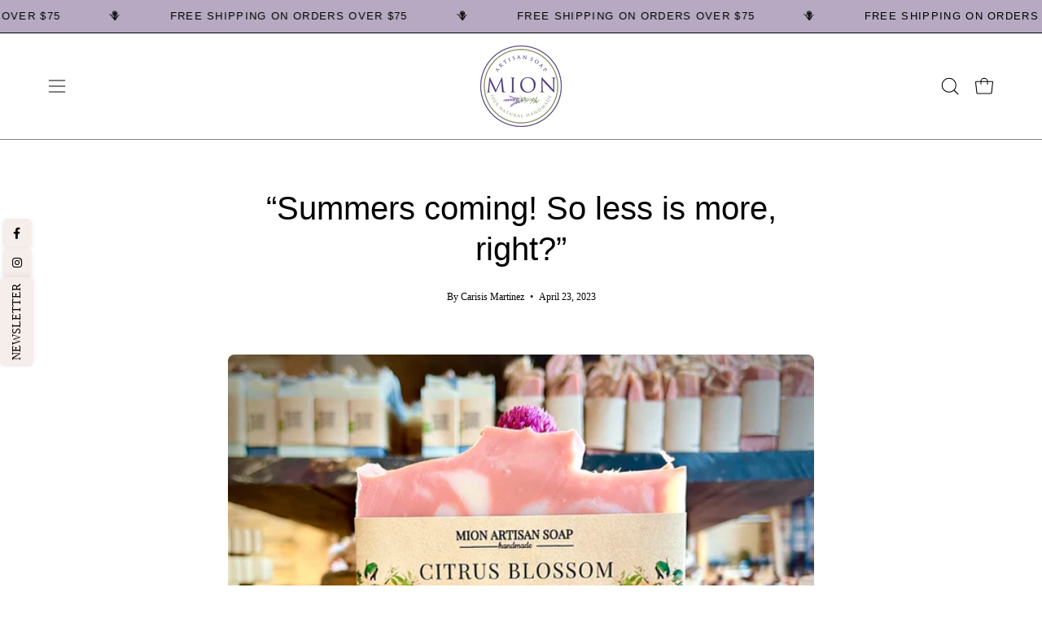

--- FILE ---
content_type: text/html; charset=utf-8
request_url: https://mionartisansoap.com/blogs/skin-care-blog/summers-coming-so-less-is-more-right
body_size: 42092
content:
<!doctype html>
<html class="no-js no-touch page-loading" lang="en">
<head> <link rel="stylesheet" href="https://cdnjs.cloudflare.com/ajax/libs/font-awesome/6.4.0/css/all.min.css">
<meta charset="utf-8">
<meta http-equiv="X-UA-Compatible" content="IE=edge">
<meta name="viewport" content="width=device-width, height=device-height, initial-scale=1.0, minimum-scale=1.0">
<link rel="canonical" href="https://mionartisansoap.com/blogs/skin-care-blog/summers-coming-so-less-is-more-right"><link rel="preload" as="image" href="//mionartisansoap.com/cdn/shop/t/13/assets/loading.svg?v=91665432863842511931747085843"><style data-shopify>
  .no-js.page-loading .loading-overlay,
  html:not(.page-loading) .loading-overlay { opacity: 0; visibility: hidden; pointer-events: none; animation: fadeOut 1s ease; transition: visibility 0s linear 1s; }

  .loading-overlay { position: fixed; top: 0; left: 0; z-index: 99999; width: 100vw; height: 100vh; display: flex; align-items: center; justify-content: center; background: var(--overlay-bg, var(--COLOR-BLACK-WHITE)); }</style><style data-shopify>.loader__image__holder { position: absolute; top: 0; left: 0; width: 100%; height: 100%; font-size: 0; display: none; align-items: center; justify-content: center; animation: pulse-loading 2s infinite ease-in-out; }
    .loader__image__holder:has(.loader__image--fallback) { animation: none; }
    .loading-image .loader__image__holder { display: flex; }
    .loader__image { max-width: 150px; height: auto; object-fit: contain; }
    .loading-image .loader__image--fallback { width: 150px; height: 150px; max-width: 150px; mask: var(--loading-svg) center center/contain no-repeat; background: var(--overlay-bg-svg, var(--COLOR-WHITE-BLACK)); }</style><script>
    const loadingAppearance = "once";
    const loaded = sessionStorage.getItem('loaded');

    if (loadingAppearance === 'once') {
      if (loaded === null) {
        sessionStorage.setItem('loaded', true);
        document.documentElement.classList.add('loading-image');
      }
    } else {
      document.documentElement.classList.add('loading-image');
    }
  </script>
<title>“Summers coming! So less is more, right?”
  
  
   &ndash; MION Artisan Soap Co.</title><meta name="description" content="Often times as the seasons change, we consider slight adjustments in our life. The colors we decide to wear change — cue the holiday red in December and pastel pinks in the spring. We start using that lighter weight comforter during the summer months and most commonly, we ease up our skincare routine when the cold mont">

<meta property="og:site_name" content="MION Artisan Soap Co.">
<meta property="og:url" content="https://mionartisansoap.com/blogs/skin-care-blog/summers-coming-so-less-is-more-right">
<meta property="og:title" content="“Summers coming! So less is more, right?”">
<meta property="og:type" content="article">
<meta property="og:description" content="Often times as the seasons change, we consider slight adjustments in our life. The colors we decide to wear change — cue the holiday red in December and pastel pinks in the spring. We start using that lighter weight comforter during the summer months and most commonly, we ease up our skincare routine when the cold mont"><meta property="og:image" content="http://mionartisansoap.com/cdn/shop/articles/citrus-8e69-4278-b6f9-c964b91fc959_600x_19988313-82f9-432f-91a9-ea6f24971dcd.webp?v=1684620293">
  <meta property="og:image:secure_url" content="https://mionartisansoap.com/cdn/shop/articles/citrus-8e69-4278-b6f9-c964b91fc959_600x_19988313-82f9-432f-91a9-ea6f24971dcd.webp?v=1684620293">
  <meta property="og:image:width" content="600">
  <meta property="og:image:height" content="600"><meta name="twitter:card" content="summary_large_image">
<meta name="twitter:title" content="“Summers coming! So less is more, right?”">
<meta name="twitter:description" content="Often times as the seasons change, we consider slight adjustments in our life. The colors we decide to wear change — cue the holiday red in December and pastel pinks in the spring. We start using that lighter weight comforter during the summer months and most commonly, we ease up our skincare routine when the cold mont"><style data-shopify>
    
    
    @font-face {
  font-family: "Pinyon Script";
  font-weight: 400;
  font-style: normal;
  font-display: swap;
  src: url("//mionartisansoap.com/cdn/fonts/pinyon_script/pinyonscript_n4.d5cdaa582aa86df1f76ad2002864c37d1f357b0a.woff2") format("woff2"),
       url("//mionartisansoap.com/cdn/fonts/pinyon_script/pinyonscript_n4.2c85807ad691f4dfea1ae3c4ea85285d0391c6ce.woff") format("woff");
}


    
      
    

    

    
      
    

    

    

    

    

    
:root {--COLOR-PRIMARY-OPPOSITE: #ffffff;
      --COLOR-PRIMARY-LIGHTEN-DARKEN-ALPHA-20: rgba(102, 137, 90, 0.2);
      --COLOR-PRIMARY-LIGHTEN-DARKEN-ALPHA-30: rgba(102, 137, 90, 0.3);

      --PRIMARY-BUTTONS-COLOR-BG: #4f6a46;
      --PRIMARY-BUTTONS-COLOR-TEXT: #ffffff;
      --PRIMARY-BUTTONS-COLOR-TEXT-ALPHA-10: rgba(255, 255, 255, 0.1);
      --PRIMARY-BUTTONS-COLOR-BORDER: #4f6a46;
      --PRIMARY-BUTTONS-COLOR-HOVER: rgba(255, 255, 255, 0.2);

      --PRIMARY-BUTTONS-COLOR-LIGHTEN-DARKEN: #66895a;

      --PRIMARY-BUTTONS-COLOR-ALPHA-05: rgba(79, 106, 70, 0.05);
      --PRIMARY-BUTTONS-COLOR-ALPHA-10: rgba(79, 106, 70, 0.1);
      --PRIMARY-BUTTONS-COLOR-ALPHA-50: rgba(79, 106, 70, 0.5);--COLOR-SECONDARY-OPPOSITE: #ffffff;
      --COLOR-SECONDARY-OPPOSITE-ALPHA-20: rgba(255, 255, 255, 0.2);
      --COLOR-SECONDARY-LIGHTEN-DARKEN-ALPHA-20: rgba(157, 139, 172, 0.2);
      --COLOR-SECONDARY-LIGHTEN-DARKEN-ALPHA-30: rgba(157, 139, 172, 0.3);

      --SECONDARY-BUTTONS-COLOR-BG: #b6a9c1;
      --SECONDARY-BUTTONS-COLOR-TEXT: #ffffff;
      --SECONDARY-BUTTONS-COLOR-TEXT-ALPHA-10: rgba(255, 255, 255, 0.1);
      --SECONDARY-BUTTONS-COLOR-BORDER: #b6a9c1;

      --SECONDARY-BUTTONS-COLOR-ALPHA-05: rgba(182, 169, 193, 0.05);
      --SECONDARY-BUTTONS-COLOR-ALPHA-10: rgba(182, 169, 193, 0.1);
      --SECONDARY-BUTTONS-COLOR-ALPHA-50: rgba(182, 169, 193, 0.5);--OUTLINE-BUTTONS-PRIMARY-BG: transparent;
      --OUTLINE-BUTTONS-PRIMARY-TEXT: #4f6a46;
      --OUTLINE-BUTTONS-PRIMARY-TEXT-ALPHA-10: rgba(79, 106, 70, 0.1);
      --OUTLINE-BUTTONS-PRIMARY-BORDER: #4f6a46;
      --OUTLINE-BUTTONS-PRIMARY-BG-HOVER: rgba(102, 137, 90, 0.2);

      --OUTLINE-BUTTONS-SECONDARY-BG: transparent;
      --OUTLINE-BUTTONS-SECONDARY-TEXT: #b6a9c1;
      --OUTLINE-BUTTONS-SECONDARY-TEXT-ALPHA-10: rgba(182, 169, 193, 0.1);
      --OUTLINE-BUTTONS-SECONDARY-BORDER: #b6a9c1;
      --OUTLINE-BUTTONS-SECONDARY-BG-HOVER: rgba(157, 139, 172, 0.2);

      --OUTLINE-BUTTONS-WHITE-BG: transparent;
      --OUTLINE-BUTTONS-WHITE-TEXT: #ffffff;
      --OUTLINE-BUTTONS-WHITE-TEXT-ALPHA-10: rgba(255, 255, 255, 0.1);
      --OUTLINE-BUTTONS-WHITE-BORDER: #ffffff;

      --OUTLINE-BUTTONS-BLACK-BG: transparent;
      --OUTLINE-BUTTONS-BLACK-TEXT: #000000;
      --OUTLINE-BUTTONS-BLACK-TEXT-ALPHA-10: rgba(0, 0, 0, 0.1);
      --OUTLINE-BUTTONS-BLACK-BORDER: #000000;--OUTLINE-SOLID-BUTTONS-PRIMARY-BG: #4f6a46;
      --OUTLINE-SOLID-BUTTONS-PRIMARY-TEXT: #ffffff;
      --OUTLINE-SOLID-BUTTONS-PRIMARY-TEXT-ALPHA-10: rgba(255, 255, 255, 0.1);
      --OUTLINE-SOLID-BUTTONS-PRIMARY-BORDER: #ffffff;
      --OUTLINE-SOLID-BUTTONS-PRIMARY-BG-HOVER: rgba(255, 255, 255, 0.2);

      --OUTLINE-SOLID-BUTTONS-SECONDARY-BG: #b6a9c1;
      --OUTLINE-SOLID-BUTTONS-SECONDARY-TEXT: #ffffff;
      --OUTLINE-SOLID-BUTTONS-SECONDARY-TEXT-ALPHA-10: rgba(255, 255, 255, 0.1);
      --OUTLINE-SOLID-BUTTONS-SECONDARY-BORDER: #ffffff;
      --OUTLINE-SOLID-BUTTONS-SECONDARY-BG-HOVER: rgba(255, 255, 255, 0.2);

      --OUTLINE-SOLID-BUTTONS-WHITE-BG: #ffffff;
      --OUTLINE-SOLID-BUTTONS-WHITE-TEXT: #000000;
      --OUTLINE-SOLID-BUTTONS-WHITE-TEXT-ALPHA-10: rgba(0, 0, 0, 0.1);
      --OUTLINE-SOLID-BUTTONS-WHITE-BORDER: #000000;

      --OUTLINE-SOLID-BUTTONS-BLACK-BG: #000000;
      --OUTLINE-SOLID-BUTTONS-BLACK-TEXT: #ffffff;
      --OUTLINE-SOLID-BUTTONS-BLACK-TEXT-ALPHA-10: rgba(255, 255, 255, 0.1);
      --OUTLINE-SOLID-BUTTONS-BLACK-BORDER: #ffffff;--COLOR-HEADING: #000000;
      --COLOR-TEXT: #000000;
      --COLOR-TEXT-DARKEN: #000000;
      --COLOR-TEXT-LIGHTEN: #333333;
      --COLOR-TEXT-ALPHA-5: rgba(0, 0, 0, 0.05);
      --COLOR-TEXT-ALPHA-8: rgba(0, 0, 0, 0.08);
      --COLOR-TEXT-ALPHA-10: rgba(0, 0, 0, 0.1);
      --COLOR-TEXT-ALPHA-15: rgba(0, 0, 0, 0.15);
      --COLOR-TEXT-ALPHA-20: rgba(0, 0, 0, 0.2);
      --COLOR-TEXT-ALPHA-25: rgba(0, 0, 0, 0.25);
      --COLOR-TEXT-ALPHA-50: rgba(0, 0, 0, 0.5);
      --COLOR-TEXT-ALPHA-60: rgba(0, 0, 0, 0.6);
      --COLOR-TEXT-ALPHA-85: rgba(0, 0, 0, 0.85);

      --COLOR-BG: #ffffff;
      --COLOR-BG-ALPHA-25: rgba(255, 255, 255, 0.25);
      --COLOR-BG-ALPHA-35: rgba(255, 255, 255, 0.35);
      --COLOR-BG-ALPHA-60: rgba(255, 255, 255, 0.6);
      --COLOR-BG-ALPHA-65: rgba(255, 255, 255, 0.65);
      --COLOR-BG-ALPHA-85: rgba(255, 255, 255, 0.85);
      --COLOR-BG-DARKEN: #e6e6e6;
      --COLOR-BG-LIGHTEN-DARKEN: #e6e6e6;
      --COLOR-BG-LIGHTEN-DARKEN-SHIMMER-BG: #fafafa;
      --COLOR-BG-LIGHTEN-DARKEN-SHIMMER-EFFECT: #f5f5f5;
      --COLOR-BG-LIGHTEN-DARKEN-SHIMMER-ENHANCEMENT: #000000;
      --COLOR-BG-LIGHTEN-DARKEN-FOREGROUND: #f7f7f7;
      --COLOR-BG-LIGHTEN-DARKEN-HIGHLIGHT: #d9d9d9;
      --COLOR-BG-LIGHTEN-DARKEN-SEARCH-LOADER: #cccccc;
      --COLOR-BG-LIGHTEN-DARKEN-SEARCH-LOADER-LINE: #e6e6e6;
      --COLOR-BG-LIGHTEN-DARKEN-2: #cdcdcd;
      --COLOR-BG-LIGHTEN-DARKEN-3: #c0c0c0;
      --COLOR-BG-LIGHTEN-DARKEN-4: #b3b3b3;
      --COLOR-BG-LIGHTEN-DARKEN-5: #a6a6a6;
      --COLOR-BG-LIGHTEN-DARKEN-6: #9a9a9a;
      --COLOR-BG-LIGHTEN-DARKEN-CONTRAST: #b3b3b3;
      --COLOR-BG-LIGHTEN-DARKEN-CONTRAST-2: #a6a6a6;
      --COLOR-BG-LIGHTEN-DARKEN-CONTRAST-3: #999999;
      --COLOR-BG-LIGHTEN-DARKEN-CONTRAST-4: #8c8c8c;
      --COLOR-BG-LIGHTEN-DARKEN-CONTRAST-5: #808080;
      --COLOR-BG-LIGHTEN-DARKEN-CONTRAST-6: #737373;

      --COLOR-INPUT-BG: #ffffff;

      --COLOR-ACCENT: #4f6a46;
      --COLOR-ACCENT-TEXT: #fff;
      --COLOR-ACCENT-MIX-ALPHA: rgba(40, 53, 35, 0.1);

      --COLOR-BORDER: #707070;
      --COLOR-BORDER-ALPHA-15: rgba(112, 112, 112, 0.15);
      --COLOR-BORDER-ALPHA-30: rgba(112, 112, 112, 0.3);
      --COLOR-BORDER-ALPHA-50: rgba(112, 112, 112, 0.5);
      --COLOR-BORDER-ALPHA-65: rgba(112, 112, 112, 0.65);
      --COLOR-BORDER-LIGHTEN-DARKEN: #bdbdbd;
      --COLOR-BORDER-HAIRLINE: #f7f7f7;

      --COLOR-SALE-BG: #4f6a46;
      --COLOR-SALE-TEXT: #ffffff;
      --COLOR-CUSTOM-BG: #e5f18b;
      --COLOR-CUSTOM-TEXT: #000000;
      --COLOR-SOLD-BG: #f1f0ec;
      --COLOR-SOLD-TEXT: #000000;
      --COLOR-SAVING-BG: #4f6a46;
      --COLOR-SAVING-TEXT: #ffffff;

      --COLOR-WHITE-BLACK: #fff;
      --COLOR-BLACK-WHITE: #000;
      --COLOR-BLACK-WHITE-ALPHA-25: rgba(0, 0, 0, 0.25);
      --COLOR-BLACK-WHITE-ALPHA-34: rgba(0, 0, 0, 0.34);
      --COLOR-BG-OVERLAY: rgba(255, 255, 255, 0.5);--COLOR-DISABLED-GREY: rgba(0, 0, 0, 0.05);
      --COLOR-DISABLED-GREY-DARKEN: rgba(0, 0, 0, 0.45);
      --COLOR-ERROR: #D02E2E;
      --COLOR-ERROR-BG: #f3cbcb;
      --COLOR-SUCCESS: #56AD6A;
      --COLOR-SUCCESS-BG: #ECFEF0;
      --COLOR-WARN: #ECBD5E;
      --COLOR-TRANSPARENT: rgba(255, 255, 255, 0);

      --COLOR-WHITE: #ffffff;
      --COLOR-WHITE-DARKEN: #f2f2f2;
      --COLOR-WHITE-ALPHA-10: rgba(255, 255, 255, 0.1);
      --COLOR-WHITE-ALPHA-20: rgba(255, 255, 255, 0.2);
      --COLOR-WHITE-ALPHA-25: rgba(255, 255, 255, 0.25);
      --COLOR-WHITE-ALPHA-50: rgba(255, 255, 255, 0.5);
      --COLOR-WHITE-ALPHA-60: rgba(255, 255, 255, 0.6);
      --COLOR-BLACK: #000000;
      --COLOR-BLACK-LIGHTEN: #1a1a1a;
      --COLOR-BLACK-ALPHA-05: rgba(0, 0, 0, 0.05);
      --COLOR-BLACK-ALPHA-10: rgba(0, 0, 0, 0.1);
      --COLOR-BLACK-ALPHA-20: rgba(0, 0, 0, 0.2);
      --COLOR-BLACK-ALPHA-25: rgba(0, 0, 0, 0.25);
      --COLOR-BLACK-ALPHA-50: rgba(0, 0, 0, 0.5);
      --COLOR-BLACK-ALPHA-60: rgba(0, 0, 0, 0.6);--FONT-STACK-BODY: "New York", Iowan Old Style, Apple Garamond, Baskerville, Times New Roman, Droid Serif, Times, Source Serif Pro, serif, Apple Color Emoji, Segoe UI Emoji, Segoe UI Symbol;
      --FONT-STYLE-BODY: normal;
      --FONT-STYLE-BODY-ITALIC: italic;
      --FONT-ADJUST-BODY: 1.0;

      --FONT-WEIGHT-BODY: 400;
      --FONT-WEIGHT-BODY-LIGHT: 300;
      --FONT-WEIGHT-BODY-MEDIUM: 500;
      --FONT-WEIGHT-BODY-BOLD: 700;

      --FONT-STACK-HEADING: Helvetica, Arial, sans-serif;
      --FONT-STYLE-HEADING: normal;
      --FONT-STYLE-HEADING-ITALIC: italic;
      --FONT-ADJUST-HEADING: 1.0;

      --FONT-WEIGHT-HEADING: 400;
      --FONT-WEIGHT-HEADING-LIGHT: 300;
      --FONT-WEIGHT-HEADING-MEDIUM: 700;
      --FONT-WEIGHT-HEADING-BOLD: 700;

      --FONT-STACK-NAV: "New York", Iowan Old Style, Apple Garamond, Baskerville, Times New Roman, Droid Serif, Times, Source Serif Pro, serif, Apple Color Emoji, Segoe UI Emoji, Segoe UI Symbol;
      --FONT-STYLE-NAV: normal;
      --FONT-STYLE-NAV-ITALIC: italic;
      --FONT-ADJUST-NAV: 0.8;
      --FONT-ADJUST-NAV-TOP-LEVEL: 0.8;

      --FONT-WEIGHT-NAV: 400;
      --FONT-WEIGHT-NAV-LIGHT: 300;
      --FONT-WEIGHT-NAV-MEDIUM: 500;
      --FONT-WEIGHT-NAV-BOLD: 600;

      --FONT-ADJUST-PRODUCT-GRID: 1.1;
      --FONT-ADJUST-PRODUCT-GRID-HEADING: 1.3;

      --FONT-ADJUST-BADGES: 0.95;

      --FONT-STACK-BUTTON: "New York", Iowan Old Style, Apple Garamond, Baskerville, Times New Roman, Droid Serif, Times, Source Serif Pro, serif, Apple Color Emoji, Segoe UI Emoji, Segoe UI Symbol;
      --FONT-STYLE-BUTTON: normal;
      --FONT-STYLE-BUTTON-ITALIC: italic;
      --FONT-ADJUST-SMALL-BUTTON: 0.9;
      --FONT-ADJUST-MEDIUM-BUTTON: 0.9;
      --FONT-ADJUST-LARGE-BUTTON: 0.9;

      --FONT-WEIGHT-BUTTON: 700;
      --FONT-WEIGHT-BUTTON-MEDIUM: 500;
      --FONT-WEIGHT-BUTTON-BOLD: 600;

      --FONT-STACK-SUBHEADING: "New York", Iowan Old Style, Apple Garamond, Baskerville, Times New Roman, Droid Serif, Times, Source Serif Pro, serif, Apple Color Emoji, Segoe UI Emoji, Segoe UI Symbol;
      --FONT-STYLE-SUBHEADING: normal;
      --FONT-ADJUST-SUBHEADING: 1.0;

      --FONT-WEIGHT-SUBHEADING: 400;
      --FONT-WEIGHT-SUBHEADING-BOLD: 600;

      --FONT-STACK-LABEL: "New York", Iowan Old Style, Apple Garamond, Baskerville, Times New Roman, Droid Serif, Times, Source Serif Pro, serif, Apple Color Emoji, Segoe UI Emoji, Segoe UI Symbol;
      --FONT-STYLE-LABEL: normal;
      --FONT-ADJUST-LABEL: 0.65;

      --FONT-STACK-HIGHLIGHT: "Pinyon Script", cursive;
      --FONT-STYLE-HIGHLIGHT: normal;
      --FONT-WEIGHT-HIGHLIGHT: 400;

      --FONT-WEIGHT-LABEL: 600;

      --LETTER-SPACING-NAV: 0.025em;
      --LETTER-SPACING-HEADING: 0.0em;
      --LETTER-SPACING-SUBHEADING: 0.025em;
      --LETTER-SPACING-BUTTON: 0.125em;
      --LETTER-SPACING-LABEL: 0.05em;

      --BUTTON-TEXT-CAPS: uppercase;
      --HEADING-TEXT-CAPS: none;
      --SUBHEADING-TEXT-CAPS: uppercase;
      --LABEL-TEXT-CAPS: uppercase;--FONT-SIZE-INPUT: 1.0rem;--RADIUS: 30px;
      --RADIUS-SMALL: 22px;
      --RADIUS-TINY: 14px;
      --RADIUS-CHECKBOX: 4px;
      --RADIUS-TEXTAREA: 8px;--RADIUS-BADGE: 4px;--PRODUCT-MEDIA-PADDING-TOP: 130.0%;--BORDER-WIDTH: 1px;--STROKE-WIDTH: 12px;--SITE-WIDTH: 1440px;
      --SITE-WIDTH-NARROW: 840px;

      
      --SMALL-BUTTON-WIDTH: 50px;
      --MEDIUM-BUTTON-WIDTH: 150px;
      --LARGE-BUTTON-WIDTH: 200px;
      --SMALL-BUTTON-HEIGHT: 20px;
      --MEDIUM-BUTTON-HEIGHT: 20px;
      --LARGE-BUTTON-HEIGHT: 20px;--COLOR-UPSELLS-BG: #ffffff;
      --COLOR-UPSELLS-TEXT: #000000;
      --COLOR-UPSELLS-TEXT-LIGHTEN: #333333;
      --COLOR-UPSELLS-DISABLED-GREY-DARKEN: rgba(0, 0, 0, 0.45);
      --UPSELLS-HEIGHT: 155px;
      --UPSELLS-IMAGE-WIDTH: 30%;--ICON-ARROW-RIGHT: url( "//mionartisansoap.com/cdn/shop/t/13/assets/icon-chevron-right.svg?v=115618353204357621731747085843" );--loading-svg: url( "//mionartisansoap.com/cdn/shop/t/13/assets/loading.svg?v=91665432863842511931747085843" );
      --icon-check: url( "//mionartisansoap.com/cdn/shop/t/13/assets/icon-check.svg?v=175316081881880408121747085843" );
      --icon-check-swatch: url( "//mionartisansoap.com/cdn/shop/t/13/assets/icon-check-swatch.svg?v=131897745589030387781747085843" );
      --icon-zoom-in: url( "//mionartisansoap.com/cdn/shop/t/13/assets/icon-zoom-in.svg?v=157433013461716915331747085843" );
      --icon-zoom-out: url( "//mionartisansoap.com/cdn/shop/t/13/assets/icon-zoom-out.svg?v=164909107869959372931747085842" );--collection-sticky-bar-height: 0px;
      --collection-image-padding-top: 60%;

      --drawer-width: 400px;
      --drawer-transition: transform 0.4s cubic-bezier(0.46, 0.01, 0.32, 1);--gutter: 60px;
      --gutter-mobile: 20px;
      --grid-gutter: 20px;
      --grid-gutter-mobile: 35px;--inner: 20px;
      --inner-tablet: 18px;
      --inner-mobile: 16px;--grid: repeat(3, minmax(0, 1fr));
      --grid-tablet: repeat(3, minmax(0, 1fr));
      --grid-mobile: repeat(2, minmax(0, 1fr));
      --megamenu-grid: repeat(4, minmax(0, 1fr));
      --grid-row: 1 / span 3;--scrollbar-width: 0px;--overlay: #000;
      --overlay-opacity: 1;--swatch-width: 38px;
      --swatch-height: 26px;
      --swatch-size: 32px;
      --swatch-size-mobile: 30px;

      
      --move-offset: 20px;

      
      --autoplay-speed: 2200ms;
    }

    
.product-upsell__image:after,
    .popup-quick-view__nav-media:after,
    .product-gallery__media--image:after,
    .product-gallery__media--onboarding:after,
    .product-single__thumbnail-link:after {
      content: '';
      position: absolute;
      z-index: 1;
      inset: 0;
      background: rgba(0, 0, 0, .03);
      pointer-events: none;
    }</style><link href="//mionartisansoap.com/cdn/shop/t/13/assets/theme.css?v=102022206899826611781753659275" rel="stylesheet" type="text/css" media="all" /><script
  type="text/javascript"
>
    if (window.MSInputMethodContext && document.documentMode) {
      var scripts = document.getElementsByTagName('script')[0];
      var polyfill = document.createElement("script");
      polyfill.defer = true;
      polyfill.src = "//mionartisansoap.com/cdn/shop/t/13/assets/ie11.js?v=164037955086922138091747085842";

      scripts.parentNode.insertBefore(polyfill, scripts);

      document.documentElement.classList.add('ie11');
    } else {
      document.documentElement.className = document.documentElement.className.replace('no-js', 'js');
    }

    let root = '/';
    if (root[root.length - 1] !== '/') {
      root = `${root}/`;
    }

    window.theme = {
      routes: {
        root: root,
        cart_url: "\/cart",
        cart_add_url: "\/cart\/add",
        cart_change_url: "\/cart\/change",
        shop_url: "https:\/\/mionartisansoap.com",
        searchUrl: '/search',
        predictiveSearchUrl: '/search/suggest',
        product_recommendations_url: "\/recommendations\/products"
      },
      assets: {
        photoswipe: '//mionartisansoap.com/cdn/shop/t/13/assets/photoswipe.js?v=162613001030112971491747085843',
        smoothscroll: '//mionartisansoap.com/cdn/shop/t/13/assets/smoothscroll.js?v=37906625415260927261747085842',
        no_image: "//mionartisansoap.com/cdn/shopifycloud/storefront/assets/no-image-2048-a2addb12_1024x.gif",
        swatches: '//mionartisansoap.com/cdn/shop/t/13/assets/swatches.json?v=108341084980828767351747085843',
        base: "//mionartisansoap.com/cdn/shop/t/13/assets/"
      },
      strings: {
        add_to_cart: "Add to Cart",
        cart_acceptance_error: "You must accept our terms and conditions.",
        cart_empty: "Your cart is currently empty.",
        cart_price: "Price",
        cart_quantity: "Quantity",
        cart_items_one: "{{ count }} item",
        cart_items_many: "{{ count }} items",
        cart_title: "Cart",
        cart_total: "Total",
        continue_shopping: "Continue Shopping",
        free: "Free",
        limit_error: "Sorry, looks like we don\u0026#39;t have enough of this product.",
        preorder: "Pre-Order",
        remove: "Remove",
        sale_badge_text: "Sale",
        saving_badge: "Save {{ discount }}",
        saving_up_to_badge: "Save up to {{ discount }}",
        sold_out: "Sold Out",
        subscription: "Subscription",
        unavailable: "Unavailable",
        unit_price_label: "Unit price",
        unit_price_separator: "per",
        zero_qty_error: "Quantity must be greater than 0.",
        delete_confirm: "Are you sure you wish to delete this address?",
        newsletter_product_availability: "Notify Me When It’s Available"
      },
      icons: {
        close: '<svg aria-hidden="true" focusable="false" role="presentation" class="icon icon-close" viewBox="0 0 192 192"><path d="M150 42 42 150M150 150 42 42" stroke="currentColor" stroke-linecap="round" stroke-linejoin="round"/></svg>'
      },
      settings: {
        animationsEnabled: true,
        cartType: "drawer",
        enableAcceptTerms: false,
        enableInfinityScroll: false,
        enablePaymentButton: true,
        gridImageSize: "cover",
        gridImageAspectRatio: 1.3,
        mobileMenuBehaviour: "link",
        productGridHover: "image",
        savingBadgeType: "percentage",
        showSaleBadge: true,
        showSoldBadge: true,
        showSavingBadge: true,
        quickBuy: "quick_buy",
        suggestArticles: false,
        suggestCollections: false,
        suggestProducts: true,
        suggestPages: false,
        suggestionsResultsLimit: 5,
        currency_code_enable: false,
        hideInventoryCount: true,
        colorSwatchesType: "theme",
        atcButtonShowPrice: true,
        buynowButtonColor: "btn--secondary",
        buynowButtonStyle: "btn--solid-border",
        buynowButtonSize: "btn--medium",
        mobileMenuType: "new",
      },
      sizes: {
        mobile: 480,
        small: 768,
        large: 1024,
        widescreen: 1440
      },
      moneyFormat: "${{amount}}",
      moneyWithCurrencyFormat: "${{amount}} USD",
      subtotal: 0,
      current_iso_code: "USD",
      info: {
        name: 'Palo Alto'
      },
      version: '6.2.2'
    };
    window.PaloAlto = window.PaloAlto || {};
    window.slate = window.slate || {};
    window.isHeaderTransparent = false;
    window.stickyHeaderHeight = 60;
    window.lastWindowWidth = window.innerWidth || document.documentElement.clientWidth;
</script><script src="//mionartisansoap.com/cdn/shop/t/13/assets/vendor.js?v=42276325216716451771747085843" defer="defer"></script>
<script src="//mionartisansoap.com/cdn/shop/t/13/assets/theme.js?v=8997254070375761731747085842" defer="defer"></script><script>window.performance && window.performance.mark && window.performance.mark('shopify.content_for_header.start');</script><meta name="facebook-domain-verification" content="qopkj2p0r99u4iacy5ccrcnntw77mm">
<meta name="google-site-verification" content="bnxieaL0yC2dxTTKein9KI4JTWnP4DMgDN7PvhXbjC0">
<meta id="shopify-digital-wallet" name="shopify-digital-wallet" content="/15794031/digital_wallets/dialog">
<meta name="shopify-checkout-api-token" content="b0ed7c2a10a806c05b422b8171f0a112">
<meta id="in-context-paypal-metadata" data-shop-id="15794031" data-venmo-supported="false" data-environment="production" data-locale="en_US" data-paypal-v4="true" data-currency="USD">
<link rel="alternate" type="application/atom+xml" title="Feed" href="/blogs/skin-care-blog.atom" />
<script async="async" src="/checkouts/internal/preloads.js?locale=en-US"></script>
<link rel="preconnect" href="https://shop.app" crossorigin="anonymous">
<script async="async" src="https://shop.app/checkouts/internal/preloads.js?locale=en-US&shop_id=15794031" crossorigin="anonymous"></script>
<script id="apple-pay-shop-capabilities" type="application/json">{"shopId":15794031,"countryCode":"US","currencyCode":"USD","merchantCapabilities":["supports3DS"],"merchantId":"gid:\/\/shopify\/Shop\/15794031","merchantName":"MION Artisan Soap Co.","requiredBillingContactFields":["postalAddress","email"],"requiredShippingContactFields":["postalAddress","email"],"shippingType":"shipping","supportedNetworks":["visa","masterCard","amex","discover","elo","jcb"],"total":{"type":"pending","label":"MION Artisan Soap Co.","amount":"1.00"},"shopifyPaymentsEnabled":true,"supportsSubscriptions":true}</script>
<script id="shopify-features" type="application/json">{"accessToken":"b0ed7c2a10a806c05b422b8171f0a112","betas":["rich-media-storefront-analytics"],"domain":"mionartisansoap.com","predictiveSearch":true,"shopId":15794031,"locale":"en"}</script>
<script>var Shopify = Shopify || {};
Shopify.shop = "mion-artisan-soap.myshopify.com";
Shopify.locale = "en";
Shopify.currency = {"active":"USD","rate":"1.0"};
Shopify.country = "US";
Shopify.theme = {"name":"Palo Alto","id":137777741894,"schema_name":"Palo Alto","schema_version":"6.2.2","theme_store_id":777,"role":"main"};
Shopify.theme.handle = "null";
Shopify.theme.style = {"id":null,"handle":null};
Shopify.cdnHost = "mionartisansoap.com/cdn";
Shopify.routes = Shopify.routes || {};
Shopify.routes.root = "/";</script>
<script type="module">!function(o){(o.Shopify=o.Shopify||{}).modules=!0}(window);</script>
<script>!function(o){function n(){var o=[];function n(){o.push(Array.prototype.slice.apply(arguments))}return n.q=o,n}var t=o.Shopify=o.Shopify||{};t.loadFeatures=n(),t.autoloadFeatures=n()}(window);</script>
<script>
  window.ShopifyPay = window.ShopifyPay || {};
  window.ShopifyPay.apiHost = "shop.app\/pay";
  window.ShopifyPay.redirectState = null;
</script>
<script id="shop-js-analytics" type="application/json">{"pageType":"article"}</script>
<script defer="defer" async type="module" src="//mionartisansoap.com/cdn/shopifycloud/shop-js/modules/v2/client.init-shop-cart-sync_C5BV16lS.en.esm.js"></script>
<script defer="defer" async type="module" src="//mionartisansoap.com/cdn/shopifycloud/shop-js/modules/v2/chunk.common_CygWptCX.esm.js"></script>
<script type="module">
  await import("//mionartisansoap.com/cdn/shopifycloud/shop-js/modules/v2/client.init-shop-cart-sync_C5BV16lS.en.esm.js");
await import("//mionartisansoap.com/cdn/shopifycloud/shop-js/modules/v2/chunk.common_CygWptCX.esm.js");

  window.Shopify.SignInWithShop?.initShopCartSync?.({"fedCMEnabled":true,"windoidEnabled":true});

</script>
<script>
  window.Shopify = window.Shopify || {};
  if (!window.Shopify.featureAssets) window.Shopify.featureAssets = {};
  window.Shopify.featureAssets['shop-js'] = {"shop-cart-sync":["modules/v2/client.shop-cart-sync_ZFArdW7E.en.esm.js","modules/v2/chunk.common_CygWptCX.esm.js"],"init-fed-cm":["modules/v2/client.init-fed-cm_CmiC4vf6.en.esm.js","modules/v2/chunk.common_CygWptCX.esm.js"],"shop-button":["modules/v2/client.shop-button_tlx5R9nI.en.esm.js","modules/v2/chunk.common_CygWptCX.esm.js"],"shop-cash-offers":["modules/v2/client.shop-cash-offers_DOA2yAJr.en.esm.js","modules/v2/chunk.common_CygWptCX.esm.js","modules/v2/chunk.modal_D71HUcav.esm.js"],"init-windoid":["modules/v2/client.init-windoid_sURxWdc1.en.esm.js","modules/v2/chunk.common_CygWptCX.esm.js"],"shop-toast-manager":["modules/v2/client.shop-toast-manager_ClPi3nE9.en.esm.js","modules/v2/chunk.common_CygWptCX.esm.js"],"init-shop-email-lookup-coordinator":["modules/v2/client.init-shop-email-lookup-coordinator_B8hsDcYM.en.esm.js","modules/v2/chunk.common_CygWptCX.esm.js"],"init-shop-cart-sync":["modules/v2/client.init-shop-cart-sync_C5BV16lS.en.esm.js","modules/v2/chunk.common_CygWptCX.esm.js"],"avatar":["modules/v2/client.avatar_BTnouDA3.en.esm.js"],"pay-button":["modules/v2/client.pay-button_FdsNuTd3.en.esm.js","modules/v2/chunk.common_CygWptCX.esm.js"],"init-customer-accounts":["modules/v2/client.init-customer-accounts_DxDtT_ad.en.esm.js","modules/v2/client.shop-login-button_C5VAVYt1.en.esm.js","modules/v2/chunk.common_CygWptCX.esm.js","modules/v2/chunk.modal_D71HUcav.esm.js"],"init-shop-for-new-customer-accounts":["modules/v2/client.init-shop-for-new-customer-accounts_ChsxoAhi.en.esm.js","modules/v2/client.shop-login-button_C5VAVYt1.en.esm.js","modules/v2/chunk.common_CygWptCX.esm.js","modules/v2/chunk.modal_D71HUcav.esm.js"],"shop-login-button":["modules/v2/client.shop-login-button_C5VAVYt1.en.esm.js","modules/v2/chunk.common_CygWptCX.esm.js","modules/v2/chunk.modal_D71HUcav.esm.js"],"init-customer-accounts-sign-up":["modules/v2/client.init-customer-accounts-sign-up_CPSyQ0Tj.en.esm.js","modules/v2/client.shop-login-button_C5VAVYt1.en.esm.js","modules/v2/chunk.common_CygWptCX.esm.js","modules/v2/chunk.modal_D71HUcav.esm.js"],"shop-follow-button":["modules/v2/client.shop-follow-button_Cva4Ekp9.en.esm.js","modules/v2/chunk.common_CygWptCX.esm.js","modules/v2/chunk.modal_D71HUcav.esm.js"],"checkout-modal":["modules/v2/client.checkout-modal_BPM8l0SH.en.esm.js","modules/v2/chunk.common_CygWptCX.esm.js","modules/v2/chunk.modal_D71HUcav.esm.js"],"lead-capture":["modules/v2/client.lead-capture_Bi8yE_yS.en.esm.js","modules/v2/chunk.common_CygWptCX.esm.js","modules/v2/chunk.modal_D71HUcav.esm.js"],"shop-login":["modules/v2/client.shop-login_D6lNrXab.en.esm.js","modules/v2/chunk.common_CygWptCX.esm.js","modules/v2/chunk.modal_D71HUcav.esm.js"],"payment-terms":["modules/v2/client.payment-terms_CZxnsJam.en.esm.js","modules/v2/chunk.common_CygWptCX.esm.js","modules/v2/chunk.modal_D71HUcav.esm.js"]};
</script>
<script>(function() {
  var isLoaded = false;
  function asyncLoad() {
    if (isLoaded) return;
    isLoaded = true;
    var urls = ["https:\/\/chimpstatic.com\/mcjs-connected\/js\/users\/c608ae9657453e6630ba1b49f\/d1220306f0ed43c220592cda5.js?shop=mion-artisan-soap.myshopify.com","https:\/\/chimpstatic.com\/mcjs-connected\/js\/users\/c608ae9657453e6630ba1b49f\/474410864331c0c41b715b8d8.js?shop=mion-artisan-soap.myshopify.com","\/\/www.powr.io\/powr.js?powr-token=mion-artisan-soap.myshopify.com\u0026external-type=shopify\u0026shop=mion-artisan-soap.myshopify.com","https:\/\/mionartisansoap.com\/apps\/giraffly-trust\/trust-worker-d285bdbf6f4bf52f482beccf01c6d9b80056c27e.js?v=20230623115603\u0026shop=mion-artisan-soap.myshopify.com","https:\/\/a.mailmunch.co\/widgets\/site-955355-7848d0d20b5478934828e7d0ca402a040540aa62.js?shop=mion-artisan-soap.myshopify.com"];
    for (var i = 0; i < urls.length; i++) {
      var s = document.createElement('script');
      s.type = 'text/javascript';
      s.async = true;
      s.src = urls[i];
      var x = document.getElementsByTagName('script')[0];
      x.parentNode.insertBefore(s, x);
    }
  };
  if(window.attachEvent) {
    window.attachEvent('onload', asyncLoad);
  } else {
    window.addEventListener('load', asyncLoad, false);
  }
})();</script>
<script id="__st">var __st={"a":15794031,"offset":-21600,"reqid":"5228b344-75bf-4a5b-9a31-600328703373-1768717050","pageurl":"mionartisansoap.com\/blogs\/skin-care-blog\/summers-coming-so-less-is-more-right","s":"articles-557691469894","u":"4cc71b7b3f77","p":"article","rtyp":"article","rid":557691469894};</script>
<script>window.ShopifyPaypalV4VisibilityTracking = true;</script>
<script id="captcha-bootstrap">!function(){'use strict';const t='contact',e='account',n='new_comment',o=[[t,t],['blogs',n],['comments',n],[t,'customer']],c=[[e,'customer_login'],[e,'guest_login'],[e,'recover_customer_password'],[e,'create_customer']],r=t=>t.map((([t,e])=>`form[action*='/${t}']:not([data-nocaptcha='true']) input[name='form_type'][value='${e}']`)).join(','),a=t=>()=>t?[...document.querySelectorAll(t)].map((t=>t.form)):[];function s(){const t=[...o],e=r(t);return a(e)}const i='password',u='form_key',d=['recaptcha-v3-token','g-recaptcha-response','h-captcha-response',i],f=()=>{try{return window.sessionStorage}catch{return}},m='__shopify_v',_=t=>t.elements[u];function p(t,e,n=!1){try{const o=window.sessionStorage,c=JSON.parse(o.getItem(e)),{data:r}=function(t){const{data:e,action:n}=t;return t[m]||n?{data:e,action:n}:{data:t,action:n}}(c);for(const[e,n]of Object.entries(r))t.elements[e]&&(t.elements[e].value=n);n&&o.removeItem(e)}catch(o){console.error('form repopulation failed',{error:o})}}const l='form_type',E='cptcha';function T(t){t.dataset[E]=!0}const w=window,h=w.document,L='Shopify',v='ce_forms',y='captcha';let A=!1;((t,e)=>{const n=(g='f06e6c50-85a8-45c8-87d0-21a2b65856fe',I='https://cdn.shopify.com/shopifycloud/storefront-forms-hcaptcha/ce_storefront_forms_captcha_hcaptcha.v1.5.2.iife.js',D={infoText:'Protected by hCaptcha',privacyText:'Privacy',termsText:'Terms'},(t,e,n)=>{const o=w[L][v],c=o.bindForm;if(c)return c(t,g,e,D).then(n);var r;o.q.push([[t,g,e,D],n]),r=I,A||(h.body.append(Object.assign(h.createElement('script'),{id:'captcha-provider',async:!0,src:r})),A=!0)});var g,I,D;w[L]=w[L]||{},w[L][v]=w[L][v]||{},w[L][v].q=[],w[L][y]=w[L][y]||{},w[L][y].protect=function(t,e){n(t,void 0,e),T(t)},Object.freeze(w[L][y]),function(t,e,n,w,h,L){const[v,y,A,g]=function(t,e,n){const i=e?o:[],u=t?c:[],d=[...i,...u],f=r(d),m=r(i),_=r(d.filter((([t,e])=>n.includes(e))));return[a(f),a(m),a(_),s()]}(w,h,L),I=t=>{const e=t.target;return e instanceof HTMLFormElement?e:e&&e.form},D=t=>v().includes(t);t.addEventListener('submit',(t=>{const e=I(t);if(!e)return;const n=D(e)&&!e.dataset.hcaptchaBound&&!e.dataset.recaptchaBound,o=_(e),c=g().includes(e)&&(!o||!o.value);(n||c)&&t.preventDefault(),c&&!n&&(function(t){try{if(!f())return;!function(t){const e=f();if(!e)return;const n=_(t);if(!n)return;const o=n.value;o&&e.removeItem(o)}(t);const e=Array.from(Array(32),(()=>Math.random().toString(36)[2])).join('');!function(t,e){_(t)||t.append(Object.assign(document.createElement('input'),{type:'hidden',name:u})),t.elements[u].value=e}(t,e),function(t,e){const n=f();if(!n)return;const o=[...t.querySelectorAll(`input[type='${i}']`)].map((({name:t})=>t)),c=[...d,...o],r={};for(const[a,s]of new FormData(t).entries())c.includes(a)||(r[a]=s);n.setItem(e,JSON.stringify({[m]:1,action:t.action,data:r}))}(t,e)}catch(e){console.error('failed to persist form',e)}}(e),e.submit())}));const S=(t,e)=>{t&&!t.dataset[E]&&(n(t,e.some((e=>e===t))),T(t))};for(const o of['focusin','change'])t.addEventListener(o,(t=>{const e=I(t);D(e)&&S(e,y())}));const B=e.get('form_key'),M=e.get(l),P=B&&M;t.addEventListener('DOMContentLoaded',(()=>{const t=y();if(P)for(const e of t)e.elements[l].value===M&&p(e,B);[...new Set([...A(),...v().filter((t=>'true'===t.dataset.shopifyCaptcha))])].forEach((e=>S(e,t)))}))}(h,new URLSearchParams(w.location.search),n,t,e,['guest_login'])})(!0,!0)}();</script>
<script integrity="sha256-4kQ18oKyAcykRKYeNunJcIwy7WH5gtpwJnB7kiuLZ1E=" data-source-attribution="shopify.loadfeatures" defer="defer" src="//mionartisansoap.com/cdn/shopifycloud/storefront/assets/storefront/load_feature-a0a9edcb.js" crossorigin="anonymous"></script>
<script crossorigin="anonymous" defer="defer" src="//mionartisansoap.com/cdn/shopifycloud/storefront/assets/shopify_pay/storefront-65b4c6d7.js?v=20250812"></script>
<script data-source-attribution="shopify.dynamic_checkout.dynamic.init">var Shopify=Shopify||{};Shopify.PaymentButton=Shopify.PaymentButton||{isStorefrontPortableWallets:!0,init:function(){window.Shopify.PaymentButton.init=function(){};var t=document.createElement("script");t.src="https://mionartisansoap.com/cdn/shopifycloud/portable-wallets/latest/portable-wallets.en.js",t.type="module",document.head.appendChild(t)}};
</script>
<script data-source-attribution="shopify.dynamic_checkout.buyer_consent">
  function portableWalletsHideBuyerConsent(e){var t=document.getElementById("shopify-buyer-consent"),n=document.getElementById("shopify-subscription-policy-button");t&&n&&(t.classList.add("hidden"),t.setAttribute("aria-hidden","true"),n.removeEventListener("click",e))}function portableWalletsShowBuyerConsent(e){var t=document.getElementById("shopify-buyer-consent"),n=document.getElementById("shopify-subscription-policy-button");t&&n&&(t.classList.remove("hidden"),t.removeAttribute("aria-hidden"),n.addEventListener("click",e))}window.Shopify?.PaymentButton&&(window.Shopify.PaymentButton.hideBuyerConsent=portableWalletsHideBuyerConsent,window.Shopify.PaymentButton.showBuyerConsent=portableWalletsShowBuyerConsent);
</script>
<script data-source-attribution="shopify.dynamic_checkout.cart.bootstrap">document.addEventListener("DOMContentLoaded",(function(){function t(){return document.querySelector("shopify-accelerated-checkout-cart, shopify-accelerated-checkout")}if(t())Shopify.PaymentButton.init();else{new MutationObserver((function(e,n){t()&&(Shopify.PaymentButton.init(),n.disconnect())})).observe(document.body,{childList:!0,subtree:!0})}}));
</script>
<link id="shopify-accelerated-checkout-styles" rel="stylesheet" media="screen" href="https://mionartisansoap.com/cdn/shopifycloud/portable-wallets/latest/accelerated-checkout-backwards-compat.css" crossorigin="anonymous">
<style id="shopify-accelerated-checkout-cart">
        #shopify-buyer-consent {
  margin-top: 1em;
  display: inline-block;
  width: 100%;
}

#shopify-buyer-consent.hidden {
  display: none;
}

#shopify-subscription-policy-button {
  background: none;
  border: none;
  padding: 0;
  text-decoration: underline;
  font-size: inherit;
  cursor: pointer;
}

#shopify-subscription-policy-button::before {
  box-shadow: none;
}

      </style>

<script>window.performance && window.performance.mark && window.performance.mark('shopify.content_for_header.end');</script>
<!-- BEGIN app block: shopify://apps/reelup-shoppable-videos-reels/blocks/reelup/a8ec9e4d-d192-44f7-9c23-595f9ee7dd5b --><style>
  [id*='reelup'].shopify-app-block {
    width: 100%;
  }
</style><style id='reelUp_customCSS'>
    
  </style><script>
    eval(``);
  </script><script src='https://cdn-v2.reelup.io/global.js.gz?v=1768717051' defer></script><script>
  console.log("%cVideo commerce powered by ReelUp.", 'font-size: 18px; font-weight: 600; color: #000;background: #a3f234; padding: 10px 20px; border-radius: 5px; width: 100%');
  console.log("🚀 Enhanced Product Discovery.\n" +
  "📈 Increased Conversion Rates.\n" +
  "🤩 Elevated Visitor Engagements.\n\n" +
  "Learn more at: https://apps.shopify.com/reelup/");

  window.shopFormat = "${{amount}}";
  window.shopCurrency = "USD";
  window.REELUP = {
     files: {
        carousel: {
            css: "https://cdn.shopify.com/extensions/019a961d-0cdf-72c1-aed3-524c2b6dbde8/ig-reels-124/assets/reels_carousel.css",
        },
        stacked: {
            css: "https://cdn.shopify.com/extensions/019a961d-0cdf-72c1-aed3-524c2b6dbde8/ig-reels-124/assets/reels_carousel_stacked.css",
        },
        grid: {
            css: "https://cdn.shopify.com/extensions/019a961d-0cdf-72c1-aed3-524c2b6dbde8/ig-reels-124/assets/reels_grid.css",
        },
        stories: {
            css: "https://cdn.shopify.com/extensions/019a961d-0cdf-72c1-aed3-524c2b6dbde8/ig-reels-124/assets/reels_stories.css",
        },
    },
    shopLocale: "US"
  };const settingsData = {"translations":{"description_label":"Description","quantity":"Quantity","add_cart_error_message":"An error has occurred","add_cart_success_message":"Added to cart successfully!","single_product":"Product","multiple_products":"Products","sold_out_button_text":"Sold out","off":"OFF","view_cart":"View cart","credit":"Credits","recommended_products":"You may like","unmute_btn":"Tap to unmute","swipe_to_next":"Swipe up to see more!","copied":"Copied","empty_cart":"Your cart is empty","cart_popup_heading":"Your cart","no_product_found":"No product found","share_popup_heading":"Share video","video_url":"Video URL","copy_link":"Copy link","product":"Product","price":"Price","subtotal":"Subtotal","checkout_button":"Checkout","reviews_label":"Customer Reviews","total_reviews":"Based on {{raters}} Reviews","load_more_reviews":"Load more reviews","cart_limit_error":"You have reached the limit to add product into cart","share_label":"Share","likes_label":"Likes","views_label":"Views","add_to_cart_button":"Add to Cart","shop_now_button":"Shop Now","more_info_button":"More Info","multiple_products_heading":"Products seen in the video"},"integrations":{"reviews":{"reviews_provider":null,"reviews_api_key":null}},"devtool":{"custom_css":null,"custom_js":null,"load_on_interaction":0,"playlist_addtocart_js":null,"popup_cart_button_js":null,"popup_addtocart_button_js":null,"soldout_js":null,"scale_video":1,"api_key":"9f57e9b096d9416b8815f27b62d01337"},"socialpixel":{"facebook_pixel":null,"tiktok_pixel":null,"google_pixel":null,"snapchat_pixel":null}};
      const global_settings = {"reel_views":0,"reel_likes":1,"reel_share":1,"brand_logo":null,"powered_by_reelup":0,"overlay_icon":"reelup_icon","icon_color":"rgba(0, 0, 0, 1)","primary_button_background_color":"rgba(0, 0, 0, 1)","primary_button_text_color":"rgb(255,255,255)","secondary_button_background_color":"rgba(255,255,255,1)","secondary_button_text_color":"rgba(34, 34, 34, 1)","secondary_button_border_color":"rgba(34, 34, 34, 1)","sale_badge_background_color":"rgba(179, 0, 0, 1)","sale_badge_text_color":"rgba(255, 255, 255, 1)","regular_price_color":"rgba(255, 255, 255, 1)","sale_price_color":"rgba(255, 255, 255, 1)","modal_logo_width":50,"quantity_allowed_per_item":5,"items_to_purchase_allowed":25,"show_decimal":1,"is_order_tag":1,"reels_sorting":0,"reels_sorting_option":"views","smart_inventory_sync":0,"smart_inventory_sync_option":"move_reel_to_last","full_video_quality":"medium","short_video_quality":"short"};
      const retargeting_settings = [];
      window.REELUP.products = [];
      window.REELUP.customProducts = null;
      window.REELUP.videos = [{"id":204571,"title":"We’re so proud to make our soaps with only the highest quality ingredients 🌿💚\n\n✨ Organic extra-virgin coconut oil\n✨ Organic extra-virgin olive oil\n✨ Certified organic, sustainable palm oil\n\nThese are the three powerhouse ingredients that form the base of every MION bar 🧼🌎 And unlike many handmade soaps, we don’t cut corners—we proudly use only premium, skin-loving oils that nourish and protect your skin with every wash 💦\n\nWe also use:\n🌸 Organic herbs for color + natural infusions\n🌼 100% pure essential oils for scent and therapeutic benefits\n\nSo when you’re using our soap, you know you’re treating your skin—and your health—to the very best 🫧✨\n\n💬 What’s your favorite bar of soap from MION? Tell us below! 👇 \n\n#NaturalSkincare #OrganicSoap #HandmadeSoap #CleanBeauty #SustainableLiving #SmallBatchSoap #SkinLovingIngredients #EcoFriendlyLiving #HolisticSkincare #ArtisanSoap #PalmOilFree #CoconutOilSoap #OliveOilSoap #EssentialOilSoap #CrueltyFreeBeauty #OrganicLiving #HealthySkinJourney #NaturalSelfCare #NonToxicBeauty #SupportSmallBusiness","short_video":"https:\/\/cdn.shopify.com\/s\/files\/1\/1579\/4031\/files\/reelUp_9pex4wdjzch1755109165434_short.mp4?v=1755109180","thumbnail":"https:\/\/cdn.shopify.com\/s\/files\/1\/1579\/4031\/files\/reelUp_9pex4wdjzch1755109165434_thumbnail.jpg?v=1755109173","cta":"none","recommended_products_ai":"shopify_recommendation_ai","upload_date":"2025-08-13 18:19:25","cta_external_link":0,"full_video":"https:\/\/cdn.shopify.com\/s\/files\/1\/1579\/4031\/files\/reelUp_9pex4wdjzch1755109165434_medium.mp4?v=1755109182","products":[]},{"id":204576,"title":"MION Artisan Soap","short_video":"https:\/\/cdn.shopify.com\/s\/files\/1\/1579\/4031\/files\/reelUp_u6e5x136gy1755109697005_short.mp4?v=1755109711","thumbnail":"https:\/\/cdn.shopify.com\/s\/files\/1\/1579\/4031\/files\/reelUp_u6e5x136gy1755109697005_thumbnail.jpg?v=1755109706","cta":"none","recommended_products_ai":"shopify_recommendation_ai","upload_date":"2025-08-13 18:28:17","cta_external_link":0,"full_video":"https:\/\/cdn.shopify.com\/s\/files\/1\/1579\/4031\/files\/reelUp_u6e5x136gy1755109697005_medium.mp4?v=1755109728","products":[]},{"id":204579,"title":"Our ✨ Face Serum ✨ is crafted with a powerful blend of nutrient-rich oils to reveal your skin’s natural radiance. Each ingredient is chosen to promote collagen production, even skin tone, fade dark spots, reduce redness, and support scar healing — leaving your complexion firmer, smoother, and visibly younger-looking.\n\nThis luxurious formula features hemp seed, rosehip seed, jojoba, and red raspberry seed oils to deeply nourish, protect, and restore your skin. We’ve also added tea tree, frankincense, and rose absolute essential oils to calm inflammation, prevent breakouts, and reduce signs of aging.\n\nLightweight and fast-absorbing, this serum is perfect for use morning and night before your face cream. For even better results, pair it with a gentle Gua Sha massage.\n\nHandcrafted with love in small batches using only natural, high-quality ingredients 💛\n\n#NaturalFaceSerum #GlowFromWithin #CleanBeauty #OrganicSkincare #RadiantSkin #AntiAgingSkincare #CollagenBoost #SmallBatchBeauty #NourishYourSkin #NaturalIngredients #HolisticSkincare","short_video":"https:\/\/cdn.shopify.com\/s\/files\/1\/1579\/4031\/files\/reelUp_jb2p4z0uzip1755109919373_short.mp4?v=1755109928","thumbnail":"https:\/\/cdn.shopify.com\/s\/files\/1\/1579\/4031\/files\/reelUp_jb2p4z0uzip1755109919373_thumbnail.jpg?v=1755109932","cta":"tagged_products","recommended_products_ai":"shopify_recommendation_ai","upload_date":"2025-08-13 18:32:00","cta_external_link":0,"full_video":"https:\/\/cdn.shopify.com\/s\/files\/1\/1579\/4031\/files\/reelUp_jb2p4z0uzip1755109919373_medium.mp4?v=1755109943","products":[{"reel_id":204579,"id":1971395395654,"handle":"face-serum","available":0}]},{"id":247538,"title":"MION Artisan Soap","short_video":"https:\/\/cdn.shopify.com\/s\/files\/1\/1579\/4031\/files\/reelUp_ifnzost1dx1767126107954_short.mp4?v=1767126118","thumbnail":"https:\/\/cdn.shopify.com\/s\/files\/1\/1579\/4031\/files\/preview_images\/2e25ed29588e4d89915e2261a57d7062.thumbnail.0000000000.jpg?v=1767126142","cta":"tagged_products","recommended_products_ai":"shopify_recommendation_ai","upload_date":"2025-12-30 20:21:48","cta_external_link":0,"full_video":"https:\/\/cdn.shopify.com\/videos\/c\/vp\/2e25ed29588e4d89915e2261a57d7062\/2e25ed29588e4d89915e2261a57d7062.HD-720p-1.6Mbps-66111056.mp4","products":[{"reel_id":247538,"id":8573840914,"handle":"organic-rosehip-anti-wrinkle-night-cream","available":0}]},{"id":248666,"title":"As this year comes to a close, we wanted to pause and say thank you 🤍\nThank you for supporting our small artisan business, for believing in us, and for choosing our products day after day. Every bar of soap, every scrub, every skincare ritual is made with intention, care, and the highest quality ingredients — and it truly means the world to us that you trust what we create.\n\nWe are so grateful for another year of doing what we love, for growing together, and for being supported by such an incredible community. Your kindness, loyalty, and love keep us inspired every single day.\n\nHere’s to the end of one beautiful chapter and the beginning of another. We can’t wait to welcome you in 2026 ✨\nWishing you a Happy New Year filled with warmth, health, and simple rituals you love.\n\n🛍️ Shop online anytime at MionArtisanSoap.com\n📍 Or visit us in store in Wheaton, St. Charles, and La Grange\n\nThank you for being part of our journey 🤍\n\nnatural skincare, clean beauty, organic skincare, green-beauty, self care, healthy skin, support local, ecofriendly, shop local, small business, artisan, new year","short_video":"https:\/\/cdn.shopify.com\/s\/files\/1\/1579\/4031\/files\/reelUp_vgzoee4508d1767645830084_short.mp4?v=1767645842","cta":"none","recommended_products_ai":"shopify_recommendation_ai","upload_date":"2026-01-05 20:43:50","cta_external_link":0,"full_video":"https:\/\/stream.reelup.io\/vgzoee4508d1767645830084\/vgzoee4508d1767645830084.mp4","products":[]}];try {
        const reelupInteractions = [{"reel_id":"204579","metrics":{"likes":0,"shares":0}},{"reel_id":"248666","metrics":{"likes":0,"shares":0}},{"reel_id":"204576","metrics":{"likes":0,"shares":0}},{"reel_id":"247538","metrics":{"likes":0,"shares":0}},{"reel_id":"204571","metrics":{"likes":0,"shares":0}}];
        const videosWithMetrics = window.REELUP.videos.map((video) => {
          const matching = reelupInteractions.find((interaction) => interaction.reel_id == video.id);
          return {
            ...video,
            metrics: matching ? matching.metrics : null
          };
        });
        window.REELUP.videos = videosWithMetrics;
      } catch (err) {
        console.log("Error merging ReelUp videos with interactions", err);
      }var __product = {
                        id: 1971395395654,
                        handle: "face-serum",
                      };

                    window.REELUP.products.push(__product);window.REELUP.pops = null;
      window.REELUP.playlists = [{"id":19022,"type":"carousel","title":"See Us in Action","status":1,"priority":1,"visibility":"[\"home_page\"]","custom_page_url":null,"targetProductsType":"all_products","target_collection_pages":"all_collections","widget_template":"overlay","video_player_layout":"default_view","specific_markets":null,"device_visibility":"both","reels":[247538,248666,204576,204579,204571],"shopify_markets":"ALL","selections":[],"specific_collection_pages":[]}];
      window.REELUP.designData2 = {
        playlist_widget_design: {"show_playlist_heading":1,"playlist_heading_font_size":24,"playlist_heading_font_weight":500,"playlist_heading_color":"rgba(15, 15, 15, 1)","playlist_product_title_font_size":15,"playlist_product_title_font_weight":500,"playlist_product_title_color":"rgba(255, 255, 255, 1)","playlist_wrapper_width":1500,"playlist_card_width_desktop":250,"playlist_card_width_mobile":200,"stack_width_desktop":300,"stack_width_mobile":180,"playlist_play_video":"autoplay","playlist_mobile_play_video":"autoplay","playlist_reels_gap":15,"wrapper_width":"full_width","rating_color":"rgba(255, 217, 0 , 1)","discount_badge":1,"playlist_button":0,"playlist_button_text":"Add to cart","playlist_heading_alignment":"center","show_navigators":0,"addtocart_button_action":"cartpage","addtocart_custom_js":null},
        playlist_grid_widget_design: {"show_playlist_heading":1,"playlist_heading_font_size":24,"playlist_heading_font_weight":500,"playlist_heading_color":"rgba(15, 15, 15, 1)","playlist_product_title_font_size":15,"playlist_product_title_font_weight":500,"playlist_product_title_color":"rgba(15, 15, 15, 1)","playlist_wrapper_width":1500,"playlist_mobile_play_video":"autoplay","wrapper_width":"full_width","rating_color":"rgba(255, 217, 0 , 1)","discount_badge":1,"playlist_button":0,"playlist_button_text":"Add to Cart","playlist_heading_alignment":"center","grid_reels_gap":20,"grid_rows_desktop":5,"grid_rows_mobile":2,"addtocart_button_action":"cartpage","addtocart_custom_js":null},
        story_widget_design: {"story_highlight_color":"rgba(255, 205, 21, 1)","story_card_width_desktop":90,"story_card_width_mobile":70,"story_card_gap":12,"story_card_button_text":"Shop now !!","story_card_button_text_color":"rgba(255, 255, 255, 1)","story_card_button_background_color":"rgba(0, 156, 255, 1)","story_move_card_to_end":1,"show_story_title":0,"stories_visibilty":"both"},
        pops_widget_design: {"pops_card_width_desktop":150,"pops_card_width_mobile":110,"pops_position":"right","pops_margin_horizontal":40,"pops_margin_vertical":30,"pops_initial_delay":2,"pops_display_time":8,"pops_loop":0,"pops_delay_between_pops":2,"show_pops_title":1,"pops_title_font_size":13,"pops_title_font_weight":500,"pops_title_color":"rgba(255, 255, 255, 1)","pops_video_type":"short","display_pops":"on_load","scroll_position_desktop":0,"scroll_position_mobile":0,"display_cta_button":0,"cta_button_text":"Buy now","enable_permanently_loop":0,"pops_icon_style":"mute_text_icon"},
        ppr_widget_design: {"show_cart_heading":1,"cart_heading":"Tagged with Reels","cart_heading_font_size":18,"cart_heading_font_weight":400,"cart_heading_color":"rgba(15, 15, 15, 1)","cart_card_width_desktop":150,"cart_card_width_mobile":120,"cart_reels_gap":15,"cart_video_action":"autoplay","cart_mobile_video_action":"autoplay","show_product_reel_title":0,"cart_title_font_size":14,"cart_title_font_weight":500,"cart_title_color":"rgb(29, 29, 29, 1)","show_pops_in_product_reels":1,"pops_style":"card","pops_position":"right","pops_margin_horizontal":40,"pops_margin_vertical":30,"status":0,"widget_template":"classic","video_player_layout":"default_view","ppr_heading_alignment":"center","show_navigators":0,"product_highlight_color":"rgb(191 247 117)"},
        video_player: {"image_ratio":"1-1","modal_product_title_font_size":24,"modal_product_title_font_weight":500,"modal_product_title_color":"rgba(0,0,0)","modal_template":"grid","modal_message_text":"Item added to cart successfully. {view_cart}","modal_button_action":"cartpage","custom_button_heading_size":22,"custom_button_heading_weight":500,"custom_button_subheading_size":16,"custom_button_subheading_weight":400,"quiz_title_font_size":22,"quiz_title_font_weight":500,"quiz_title_color":"rgba(255, 255, 255, 1)","quiz_description_font_size":16,"quiz_description_font_weight":400,"quiz_description_color":"rgba(214, 214, 214, 1)","quiz_answer_background_color":"#FFFFFF","quiz_answer_text_color":"rgba(238, 238, 238, 1)","modal_variant_style":"square_boxes","shop_now_button":1,"more_info_button":1,"show_recommended_products":1,"modal_video_mute":1,"is_reviews_accordion_open":1,"is_accordion_open":1,"recommended_products_ai":"shopify_recommendation_ai","quantity_selector":0,"show_quantity_label":1,"show_mobile_navigators":0,"more_info_external_link":0,"popup_addtocart_button_action":"cartpage","popup_addtocart_button_js":null,"minicart_button_action":"mini_cart","carticon_custom_js":null}
      };

      settingsData.globalSettings = global_settings;
      settingsData.retargetingSettings = retargeting_settings;
      window.REELUP.settings = settingsData;
      window.REELUP.stories = null;
      window.REELUP.advancedAnalytics = null;</script>


<!-- END app block --><!-- BEGIN app block: shopify://apps/yotpo-product-reviews/blocks/settings/eb7dfd7d-db44-4334-bc49-c893b51b36cf -->


  <script type="text/javascript" src="https://cdn-widgetsrepository.yotpo.com/v1/loader/WzohqKuARzz9DXaWuM9094jME4kJQmvcbxPMu4CB?languageCode=en" async></script>



  
<!-- END app block --><link href="https://monorail-edge.shopifysvc.com" rel="dns-prefetch">
<script>(function(){if ("sendBeacon" in navigator && "performance" in window) {try {var session_token_from_headers = performance.getEntriesByType('navigation')[0].serverTiming.find(x => x.name == '_s').description;} catch {var session_token_from_headers = undefined;}var session_cookie_matches = document.cookie.match(/_shopify_s=([^;]*)/);var session_token_from_cookie = session_cookie_matches && session_cookie_matches.length === 2 ? session_cookie_matches[1] : "";var session_token = session_token_from_headers || session_token_from_cookie || "";function handle_abandonment_event(e) {var entries = performance.getEntries().filter(function(entry) {return /monorail-edge.shopifysvc.com/.test(entry.name);});if (!window.abandonment_tracked && entries.length === 0) {window.abandonment_tracked = true;var currentMs = Date.now();var navigation_start = performance.timing.navigationStart;var payload = {shop_id: 15794031,url: window.location.href,navigation_start,duration: currentMs - navigation_start,session_token,page_type: "article"};window.navigator.sendBeacon("https://monorail-edge.shopifysvc.com/v1/produce", JSON.stringify({schema_id: "online_store_buyer_site_abandonment/1.1",payload: payload,metadata: {event_created_at_ms: currentMs,event_sent_at_ms: currentMs}}));}}window.addEventListener('pagehide', handle_abandonment_event);}}());</script>
<script id="web-pixels-manager-setup">(function e(e,d,r,n,o){if(void 0===o&&(o={}),!Boolean(null===(a=null===(i=window.Shopify)||void 0===i?void 0:i.analytics)||void 0===a?void 0:a.replayQueue)){var i,a;window.Shopify=window.Shopify||{};var t=window.Shopify;t.analytics=t.analytics||{};var s=t.analytics;s.replayQueue=[],s.publish=function(e,d,r){return s.replayQueue.push([e,d,r]),!0};try{self.performance.mark("wpm:start")}catch(e){}var l=function(){var e={modern:/Edge?\/(1{2}[4-9]|1[2-9]\d|[2-9]\d{2}|\d{4,})\.\d+(\.\d+|)|Firefox\/(1{2}[4-9]|1[2-9]\d|[2-9]\d{2}|\d{4,})\.\d+(\.\d+|)|Chrom(ium|e)\/(9{2}|\d{3,})\.\d+(\.\d+|)|(Maci|X1{2}).+ Version\/(15\.\d+|(1[6-9]|[2-9]\d|\d{3,})\.\d+)([,.]\d+|)( \(\w+\)|)( Mobile\/\w+|) Safari\/|Chrome.+OPR\/(9{2}|\d{3,})\.\d+\.\d+|(CPU[ +]OS|iPhone[ +]OS|CPU[ +]iPhone|CPU IPhone OS|CPU iPad OS)[ +]+(15[._]\d+|(1[6-9]|[2-9]\d|\d{3,})[._]\d+)([._]\d+|)|Android:?[ /-](13[3-9]|1[4-9]\d|[2-9]\d{2}|\d{4,})(\.\d+|)(\.\d+|)|Android.+Firefox\/(13[5-9]|1[4-9]\d|[2-9]\d{2}|\d{4,})\.\d+(\.\d+|)|Android.+Chrom(ium|e)\/(13[3-9]|1[4-9]\d|[2-9]\d{2}|\d{4,})\.\d+(\.\d+|)|SamsungBrowser\/([2-9]\d|\d{3,})\.\d+/,legacy:/Edge?\/(1[6-9]|[2-9]\d|\d{3,})\.\d+(\.\d+|)|Firefox\/(5[4-9]|[6-9]\d|\d{3,})\.\d+(\.\d+|)|Chrom(ium|e)\/(5[1-9]|[6-9]\d|\d{3,})\.\d+(\.\d+|)([\d.]+$|.*Safari\/(?![\d.]+ Edge\/[\d.]+$))|(Maci|X1{2}).+ Version\/(10\.\d+|(1[1-9]|[2-9]\d|\d{3,})\.\d+)([,.]\d+|)( \(\w+\)|)( Mobile\/\w+|) Safari\/|Chrome.+OPR\/(3[89]|[4-9]\d|\d{3,})\.\d+\.\d+|(CPU[ +]OS|iPhone[ +]OS|CPU[ +]iPhone|CPU IPhone OS|CPU iPad OS)[ +]+(10[._]\d+|(1[1-9]|[2-9]\d|\d{3,})[._]\d+)([._]\d+|)|Android:?[ /-](13[3-9]|1[4-9]\d|[2-9]\d{2}|\d{4,})(\.\d+|)(\.\d+|)|Mobile Safari.+OPR\/([89]\d|\d{3,})\.\d+\.\d+|Android.+Firefox\/(13[5-9]|1[4-9]\d|[2-9]\d{2}|\d{4,})\.\d+(\.\d+|)|Android.+Chrom(ium|e)\/(13[3-9]|1[4-9]\d|[2-9]\d{2}|\d{4,})\.\d+(\.\d+|)|Android.+(UC? ?Browser|UCWEB|U3)[ /]?(15\.([5-9]|\d{2,})|(1[6-9]|[2-9]\d|\d{3,})\.\d+)\.\d+|SamsungBrowser\/(5\.\d+|([6-9]|\d{2,})\.\d+)|Android.+MQ{2}Browser\/(14(\.(9|\d{2,})|)|(1[5-9]|[2-9]\d|\d{3,})(\.\d+|))(\.\d+|)|K[Aa][Ii]OS\/(3\.\d+|([4-9]|\d{2,})\.\d+)(\.\d+|)/},d=e.modern,r=e.legacy,n=navigator.userAgent;return n.match(d)?"modern":n.match(r)?"legacy":"unknown"}(),u="modern"===l?"modern":"legacy",c=(null!=n?n:{modern:"",legacy:""})[u],f=function(e){return[e.baseUrl,"/wpm","/b",e.hashVersion,"modern"===e.buildTarget?"m":"l",".js"].join("")}({baseUrl:d,hashVersion:r,buildTarget:u}),m=function(e){var d=e.version,r=e.bundleTarget,n=e.surface,o=e.pageUrl,i=e.monorailEndpoint;return{emit:function(e){var a=e.status,t=e.errorMsg,s=(new Date).getTime(),l=JSON.stringify({metadata:{event_sent_at_ms:s},events:[{schema_id:"web_pixels_manager_load/3.1",payload:{version:d,bundle_target:r,page_url:o,status:a,surface:n,error_msg:t},metadata:{event_created_at_ms:s}}]});if(!i)return console&&console.warn&&console.warn("[Web Pixels Manager] No Monorail endpoint provided, skipping logging."),!1;try{return self.navigator.sendBeacon.bind(self.navigator)(i,l)}catch(e){}var u=new XMLHttpRequest;try{return u.open("POST",i,!0),u.setRequestHeader("Content-Type","text/plain"),u.send(l),!0}catch(e){return console&&console.warn&&console.warn("[Web Pixels Manager] Got an unhandled error while logging to Monorail."),!1}}}}({version:r,bundleTarget:l,surface:e.surface,pageUrl:self.location.href,monorailEndpoint:e.monorailEndpoint});try{o.browserTarget=l,function(e){var d=e.src,r=e.async,n=void 0===r||r,o=e.onload,i=e.onerror,a=e.sri,t=e.scriptDataAttributes,s=void 0===t?{}:t,l=document.createElement("script"),u=document.querySelector("head"),c=document.querySelector("body");if(l.async=n,l.src=d,a&&(l.integrity=a,l.crossOrigin="anonymous"),s)for(var f in s)if(Object.prototype.hasOwnProperty.call(s,f))try{l.dataset[f]=s[f]}catch(e){}if(o&&l.addEventListener("load",o),i&&l.addEventListener("error",i),u)u.appendChild(l);else{if(!c)throw new Error("Did not find a head or body element to append the script");c.appendChild(l)}}({src:f,async:!0,onload:function(){if(!function(){var e,d;return Boolean(null===(d=null===(e=window.Shopify)||void 0===e?void 0:e.analytics)||void 0===d?void 0:d.initialized)}()){var d=window.webPixelsManager.init(e)||void 0;if(d){var r=window.Shopify.analytics;r.replayQueue.forEach((function(e){var r=e[0],n=e[1],o=e[2];d.publishCustomEvent(r,n,o)})),r.replayQueue=[],r.publish=d.publishCustomEvent,r.visitor=d.visitor,r.initialized=!0}}},onerror:function(){return m.emit({status:"failed",errorMsg:"".concat(f," has failed to load")})},sri:function(e){var d=/^sha384-[A-Za-z0-9+/=]+$/;return"string"==typeof e&&d.test(e)}(c)?c:"",scriptDataAttributes:o}),m.emit({status:"loading"})}catch(e){m.emit({status:"failed",errorMsg:(null==e?void 0:e.message)||"Unknown error"})}}})({shopId: 15794031,storefrontBaseUrl: "https://mionartisansoap.com",extensionsBaseUrl: "https://extensions.shopifycdn.com/cdn/shopifycloud/web-pixels-manager",monorailEndpoint: "https://monorail-edge.shopifysvc.com/unstable/produce_batch",surface: "storefront-renderer",enabledBetaFlags: ["2dca8a86"],webPixelsConfigList: [{"id":"1056276550","configuration":"{\"accountID\":\"25391\"}","eventPayloadVersion":"v1","runtimeContext":"STRICT","scriptVersion":"dbdae92512ba254e6811a0e51467ea28","type":"APP","apiClientId":7991459841,"privacyPurposes":["ANALYTICS","MARKETING","SALE_OF_DATA"],"dataSharingAdjustments":{"protectedCustomerApprovalScopes":["read_customer_email","read_customer_personal_data"]}},{"id":"484081734","configuration":"{\"config\":\"{\\\"pixel_id\\\":\\\"GT-KFN5NNB\\\",\\\"target_country\\\":\\\"US\\\",\\\"gtag_events\\\":[{\\\"type\\\":\\\"purchase\\\",\\\"action_label\\\":\\\"MC-ZYH2LVK0D2\\\"},{\\\"type\\\":\\\"page_view\\\",\\\"action_label\\\":\\\"MC-ZYH2LVK0D2\\\"},{\\\"type\\\":\\\"view_item\\\",\\\"action_label\\\":\\\"MC-ZYH2LVK0D2\\\"}],\\\"enable_monitoring_mode\\\":false}\"}","eventPayloadVersion":"v1","runtimeContext":"OPEN","scriptVersion":"b2a88bafab3e21179ed38636efcd8a93","type":"APP","apiClientId":1780363,"privacyPurposes":[],"dataSharingAdjustments":{"protectedCustomerApprovalScopes":["read_customer_address","read_customer_email","read_customer_name","read_customer_personal_data","read_customer_phone"]}},{"id":"169541702","configuration":"{\"pixel_id\":\"290940309687904\",\"pixel_type\":\"facebook_pixel\",\"metaapp_system_user_token\":\"-\"}","eventPayloadVersion":"v1","runtimeContext":"OPEN","scriptVersion":"ca16bc87fe92b6042fbaa3acc2fbdaa6","type":"APP","apiClientId":2329312,"privacyPurposes":["ANALYTICS","MARKETING","SALE_OF_DATA"],"dataSharingAdjustments":{"protectedCustomerApprovalScopes":["read_customer_address","read_customer_email","read_customer_name","read_customer_personal_data","read_customer_phone"]}},{"id":"104955974","eventPayloadVersion":"v1","runtimeContext":"LAX","scriptVersion":"1","type":"CUSTOM","privacyPurposes":["ANALYTICS"],"name":"Google Analytics tag (migrated)"},{"id":"shopify-app-pixel","configuration":"{}","eventPayloadVersion":"v1","runtimeContext":"STRICT","scriptVersion":"0450","apiClientId":"shopify-pixel","type":"APP","privacyPurposes":["ANALYTICS","MARKETING"]},{"id":"shopify-custom-pixel","eventPayloadVersion":"v1","runtimeContext":"LAX","scriptVersion":"0450","apiClientId":"shopify-pixel","type":"CUSTOM","privacyPurposes":["ANALYTICS","MARKETING"]}],isMerchantRequest: false,initData: {"shop":{"name":"MION Artisan Soap Co.","paymentSettings":{"currencyCode":"USD"},"myshopifyDomain":"mion-artisan-soap.myshopify.com","countryCode":"US","storefrontUrl":"https:\/\/mionartisansoap.com"},"customer":null,"cart":null,"checkout":null,"productVariants":[],"purchasingCompany":null},},"https://mionartisansoap.com/cdn","fcfee988w5aeb613cpc8e4bc33m6693e112",{"modern":"","legacy":""},{"shopId":"15794031","storefrontBaseUrl":"https:\/\/mionartisansoap.com","extensionBaseUrl":"https:\/\/extensions.shopifycdn.com\/cdn\/shopifycloud\/web-pixels-manager","surface":"storefront-renderer","enabledBetaFlags":"[\"2dca8a86\"]","isMerchantRequest":"false","hashVersion":"fcfee988w5aeb613cpc8e4bc33m6693e112","publish":"custom","events":"[[\"page_viewed\",{}]]"});</script><script>
  window.ShopifyAnalytics = window.ShopifyAnalytics || {};
  window.ShopifyAnalytics.meta = window.ShopifyAnalytics.meta || {};
  window.ShopifyAnalytics.meta.currency = 'USD';
  var meta = {"page":{"pageType":"article","resourceType":"article","resourceId":557691469894,"requestId":"5228b344-75bf-4a5b-9a31-600328703373-1768717050"}};
  for (var attr in meta) {
    window.ShopifyAnalytics.meta[attr] = meta[attr];
  }
</script>
<script class="analytics">
  (function () {
    var customDocumentWrite = function(content) {
      var jquery = null;

      if (window.jQuery) {
        jquery = window.jQuery;
      } else if (window.Checkout && window.Checkout.$) {
        jquery = window.Checkout.$;
      }

      if (jquery) {
        jquery('body').append(content);
      }
    };

    var hasLoggedConversion = function(token) {
      if (token) {
        return document.cookie.indexOf('loggedConversion=' + token) !== -1;
      }
      return false;
    }

    var setCookieIfConversion = function(token) {
      if (token) {
        var twoMonthsFromNow = new Date(Date.now());
        twoMonthsFromNow.setMonth(twoMonthsFromNow.getMonth() + 2);

        document.cookie = 'loggedConversion=' + token + '; expires=' + twoMonthsFromNow;
      }
    }

    var trekkie = window.ShopifyAnalytics.lib = window.trekkie = window.trekkie || [];
    if (trekkie.integrations) {
      return;
    }
    trekkie.methods = [
      'identify',
      'page',
      'ready',
      'track',
      'trackForm',
      'trackLink'
    ];
    trekkie.factory = function(method) {
      return function() {
        var args = Array.prototype.slice.call(arguments);
        args.unshift(method);
        trekkie.push(args);
        return trekkie;
      };
    };
    for (var i = 0; i < trekkie.methods.length; i++) {
      var key = trekkie.methods[i];
      trekkie[key] = trekkie.factory(key);
    }
    trekkie.load = function(config) {
      trekkie.config = config || {};
      trekkie.config.initialDocumentCookie = document.cookie;
      var first = document.getElementsByTagName('script')[0];
      var script = document.createElement('script');
      script.type = 'text/javascript';
      script.onerror = function(e) {
        var scriptFallback = document.createElement('script');
        scriptFallback.type = 'text/javascript';
        scriptFallback.onerror = function(error) {
                var Monorail = {
      produce: function produce(monorailDomain, schemaId, payload) {
        var currentMs = new Date().getTime();
        var event = {
          schema_id: schemaId,
          payload: payload,
          metadata: {
            event_created_at_ms: currentMs,
            event_sent_at_ms: currentMs
          }
        };
        return Monorail.sendRequest("https://" + monorailDomain + "/v1/produce", JSON.stringify(event));
      },
      sendRequest: function sendRequest(endpointUrl, payload) {
        // Try the sendBeacon API
        if (window && window.navigator && typeof window.navigator.sendBeacon === 'function' && typeof window.Blob === 'function' && !Monorail.isIos12()) {
          var blobData = new window.Blob([payload], {
            type: 'text/plain'
          });

          if (window.navigator.sendBeacon(endpointUrl, blobData)) {
            return true;
          } // sendBeacon was not successful

        } // XHR beacon

        var xhr = new XMLHttpRequest();

        try {
          xhr.open('POST', endpointUrl);
          xhr.setRequestHeader('Content-Type', 'text/plain');
          xhr.send(payload);
        } catch (e) {
          console.log(e);
        }

        return false;
      },
      isIos12: function isIos12() {
        return window.navigator.userAgent.lastIndexOf('iPhone; CPU iPhone OS 12_') !== -1 || window.navigator.userAgent.lastIndexOf('iPad; CPU OS 12_') !== -1;
      }
    };
    Monorail.produce('monorail-edge.shopifysvc.com',
      'trekkie_storefront_load_errors/1.1',
      {shop_id: 15794031,
      theme_id: 137777741894,
      app_name: "storefront",
      context_url: window.location.href,
      source_url: "//mionartisansoap.com/cdn/s/trekkie.storefront.cd680fe47e6c39ca5d5df5f0a32d569bc48c0f27.min.js"});

        };
        scriptFallback.async = true;
        scriptFallback.src = '//mionartisansoap.com/cdn/s/trekkie.storefront.cd680fe47e6c39ca5d5df5f0a32d569bc48c0f27.min.js';
        first.parentNode.insertBefore(scriptFallback, first);
      };
      script.async = true;
      script.src = '//mionartisansoap.com/cdn/s/trekkie.storefront.cd680fe47e6c39ca5d5df5f0a32d569bc48c0f27.min.js';
      first.parentNode.insertBefore(script, first);
    };
    trekkie.load(
      {"Trekkie":{"appName":"storefront","development":false,"defaultAttributes":{"shopId":15794031,"isMerchantRequest":null,"themeId":137777741894,"themeCityHash":"957216430909315113","contentLanguage":"en","currency":"USD","eventMetadataId":"584d3385-0d7b-4232-a0b9-01ff2818486d"},"isServerSideCookieWritingEnabled":true,"monorailRegion":"shop_domain","enabledBetaFlags":["65f19447"]},"Session Attribution":{},"S2S":{"facebookCapiEnabled":true,"source":"trekkie-storefront-renderer","apiClientId":580111}}
    );

    var loaded = false;
    trekkie.ready(function() {
      if (loaded) return;
      loaded = true;

      window.ShopifyAnalytics.lib = window.trekkie;

      var originalDocumentWrite = document.write;
      document.write = customDocumentWrite;
      try { window.ShopifyAnalytics.merchantGoogleAnalytics.call(this); } catch(error) {};
      document.write = originalDocumentWrite;

      window.ShopifyAnalytics.lib.page(null,{"pageType":"article","resourceType":"article","resourceId":557691469894,"requestId":"5228b344-75bf-4a5b-9a31-600328703373-1768717050","shopifyEmitted":true});

      var match = window.location.pathname.match(/checkouts\/(.+)\/(thank_you|post_purchase)/)
      var token = match? match[1]: undefined;
      if (!hasLoggedConversion(token)) {
        setCookieIfConversion(token);
        
      }
    });


        var eventsListenerScript = document.createElement('script');
        eventsListenerScript.async = true;
        eventsListenerScript.src = "//mionartisansoap.com/cdn/shopifycloud/storefront/assets/shop_events_listener-3da45d37.js";
        document.getElementsByTagName('head')[0].appendChild(eventsListenerScript);

})();</script>
  <script>
  if (!window.ga || (window.ga && typeof window.ga !== 'function')) {
    window.ga = function ga() {
      (window.ga.q = window.ga.q || []).push(arguments);
      if (window.Shopify && window.Shopify.analytics && typeof window.Shopify.analytics.publish === 'function') {
        window.Shopify.analytics.publish("ga_stub_called", {}, {sendTo: "google_osp_migration"});
      }
      console.error("Shopify's Google Analytics stub called with:", Array.from(arguments), "\nSee https://help.shopify.com/manual/promoting-marketing/pixels/pixel-migration#google for more information.");
    };
    if (window.Shopify && window.Shopify.analytics && typeof window.Shopify.analytics.publish === 'function') {
      window.Shopify.analytics.publish("ga_stub_initialized", {}, {sendTo: "google_osp_migration"});
    }
  }
</script>
<script
  defer
  src="https://mionartisansoap.com/cdn/shopifycloud/perf-kit/shopify-perf-kit-3.0.4.min.js"
  data-application="storefront-renderer"
  data-shop-id="15794031"
  data-render-region="gcp-us-central1"
  data-page-type="article"
  data-theme-instance-id="137777741894"
  data-theme-name="Palo Alto"
  data-theme-version="6.2.2"
  data-monorail-region="shop_domain"
  data-resource-timing-sampling-rate="10"
  data-shs="true"
  data-shs-beacon="true"
  data-shs-export-with-fetch="true"
  data-shs-logs-sample-rate="1"
  data-shs-beacon-endpoint="https://mionartisansoap.com/api/collect"
></script>
</head><body id="summers-coming-so-less-is-more-right" class="template-article body--rounded-corners aos-initialized palette--light  no-outline"><loading-overlay class="loading-overlay"><div class="loader loader--image">
      <div class="loader__image__holder"><div class="loader__image loader__image--fallback"></div></div>
    </div></loading-overlay>
<a class="in-page-link skip-link" data-skip-content href="#MainContent">Skip to content</a>

  <!-- BEGIN sections: group-header -->
<div id="shopify-section-sections--17505428602950__announcement-bar" class="shopify-section shopify-section-group-group-header announcement-bar-static"><!-- /snippets/announcement.liquid --><link href="//mionartisansoap.com/cdn/shop/t/13/assets/section-announcement.css?v=20995991697193811561747085843" rel="stylesheet" type="text/css" media="all" />

  <div class="wrapper--full" data-announcement-bar>

<div
  id="announcement-bar--sections--17505428602950__announcement-bar"
  class="section-padding section-marquee"
  data-section-type="announcement-bar"
  data-section-id="sections--17505428602950__announcement-bar"
  
    data-announcement-wrapper
    
      data-aos-intersection="0"
    
  
  
    data-aos="fade"
    data-aos-anchor="#announcement-bar--sections--17505428602950__announcement-bar"
    data-aos-delay="0"
    data-aos-duration="500"
  
>
  
    <div class="ie11-error-message">
      <p>This site has limited support for your browser. We recommend switching to Edge, Chrome, Safari, or Firefox.</p>
    </div>
  
<style data-shopify>/* Prevent CLS on page load */
        :root {
          --announcement-height: calc(0.75rem * 1.1 * 1.5 + 10px * 2 + var(--BORDER-WIDTH));
        }
        @media screen and (max-width: 767px) {
          :root {
            --announcement-height: calc(0.75rem * 1.1 * 1.5 + 10px * 2 + var(--BORDER-WIDTH));
          }
        }

      #announcement-bar--sections--17505428602950__announcement-bar {
        --bg: #b6a9c1;
      }

      

      #announcement-bar--sections--17505428602950__announcement-bar .announcement {
        --font-family: Helvetica, Arial, sans-serif;
        --font-style: normal;
        --font-weight: 400;
        --adjust-text-size: 1.1;
        --padding: 10px;
        --letter-spacing: 0.1em;
        --line-height: 1.5;

        --text: #000000;

        --border: #000000;
      }

      #announcement-bar--sections--17505428602950__announcement-bar .flickity-enabled .ticker--animated,
      #announcement-bar--sections--17505428602950__announcement-bar .announcement__ticker { padding: 0 30px; }

      @media screen and (max-width: 767px) {
        #announcement-bar--sections--17505428602950__announcement-bar .announcement { --adjust-text-size: 1.1; }
      }</style><div
      class="announcement caps announcement--bottom-border"
      data-announcement
    ><div
          class="announcement__slider"
          
        >
          <div class="announcement__slide" data-announcement-slide>
            <div data-ticker-frame data-marquee-speed="100" class="announcement__message">
              <div data-ticker-scale class="ticker--unloaded announcement__scale">
                <div data-ticker-text class="announcement__text ticker-ltr">
                  
<div class="announcement__block announcement__block--text announcement__ticker"style="--highlight-color: var(--text);--highlight-color: #d43747;--highlight-text-color: #000000;"data-slide="announcement-0"
                  data-slide-index="0"
                  data-block-id="announcement-0"
>
                  
                  

<span class="text-highlight__break">free shipping on orders over $75</span>
                </div>
<div class="announcement__block announcement__block--text announcement__ticker"style="--highlight-color: var(--text);--highlight-color: #d43747;--highlight-text-color: #000000;"data-slide="announcement-1"
                  data-slide-index="1"
                  data-block-id="announcement-1"
>
                  
                  

<span class="text-highlight__break">🪻</span>
                </div>
                </div>
              </div>
            </div>
          </div>
        </div></div></div>

  </div>


</div><div id="shopify-section-sections--17505428602950__header" class="shopify-section shopify-section-group-group-header shopify-section-header"><mobile-menu class="drawer drawer--left drawer--header cv-h" id="nav-drawer-header" role="navigation" data-drawer data-drawer-header style="">
  <div class="drawer__header"><div class="drawer__title"><a href="/" class="drawer__logo" style="--logo-width: 100px">
      <img src="//mionartisansoap.com/cdn/shop/files/Mion_Logo_2-20-1_2b3cd173-e92a-4cd6-8bf4-5a389c0427a8.jpg?v=1712089833&amp;width=500" srcset="//mionartisansoap.com/cdn/shop/files/Mion_Logo_2-20-1_2b3cd173-e92a-4cd6-8bf4-5a389c0427a8.jpg?v=1712089833&amp;width=100 100w, //mionartisansoap.com/cdn/shop/files/Mion_Logo_2-20-1_2b3cd173-e92a-4cd6-8bf4-5a389c0427a8.jpg?v=1712089833&amp;width=150 150w, //mionartisansoap.com/cdn/shop/files/Mion_Logo_2-20-1_2b3cd173-e92a-4cd6-8bf4-5a389c0427a8.jpg?v=1712089833&amp;width=200 200w" width="100" height="100.0" sizes="(max-width: 200px) 50vw, 100px" class="drawer__logo-image">
    </a></div><button type="button" class="drawer__close-button" aria-controls="nav-drawer-header" data-drawer-toggle>
      <span class="visually-hidden">Close</span><svg aria-hidden="true" focusable="false" role="presentation" class="icon icon-close" viewBox="0 0 192 192"><path d="M150 42 42 150M150 150 42 42" stroke="currentColor" stroke-linecap="round" stroke-linejoin="round"/></svg></button>
  </div><ul class="mobile-nav mobile-nav--weight-light"><li
    class="mobile-menu__item mobile-menu__item--level-1"
    
      style="--highlight: #de5757; --custom-badge-bg-color: #de5757; --custom-badge-text-color: #fff;"
    
  >
    <a
      href="/"
      class="mobile-navlink mobile-navlink--level-1"
    >Home</a>
  </li><li
    class="mobile-menu__item mobile-menu__item--level-1 mobile-menu__item--has-items"
    aria-haspopup="true"
    
      style="--highlight: #de5757; --custom-badge-bg-color: #de5757; --custom-badge-text-color: #fff;"
    
  >
    <a
      href="/"
      class="mobile-navlink mobile-navlink--level-1"
      data-nav-link-mobile
    >Shop</a>
    <button
      type="button"
      class="mobile-nav__trigger mobile-nav__trigger--level-1"
      aria-expanded="false"
      aria-controls="MobileNav--shop-0-sections--17505428602950__header"
      data-collapsible-trigger
    ><svg aria-hidden="true" focusable="false" role="presentation" class="icon icon-toggle-plus" viewBox="0 0 192 192"><path d="M30 96h132M96 30v132" stroke="currentColor" stroke-linecap="round" stroke-linejoin="round"/></svg><svg aria-hidden="true" focusable="false" role="presentation" class="icon icon-toggle-minus" viewBox="0 0 192 192"><path d="M30 96h132" stroke="currentColor" stroke-linecap="round" stroke-linejoin="round"/></svg><span class="fallback-text">See More</span>
    </button>
    <div
      class="mobile-dropdown"
      id="MobileNav--shop-0-sections--17505428602950__header"
      data-collapsible-container
    >
      <ul
        class="mobile-nav__sublist"
        data-collapsible-content
      ><li
            class="mobile-menu__item mobile-menu__item--level-2"
            
          >
            <a
              href="/collections/artisan-soaps"
              class="mobile-navlink mobile-navlink--level-2 mobile-navlink--image"
              data-nav-link-mobile
            ><div class="mobile-navlink__image">
<div class="image-fill " style="padding-top: 100.0%; "><figure class="lazy-image background-size-cover is-loading"
        style=""
        >
        <img src="//mionartisansoap.com/cdn/shop/collections/IMG_0223_2.jpg?crop=center&amp;height=3940&amp;v=1763585622&amp;width=3940" alt="Artisan Soaps" width="3940" height="3940" loading="lazy" fetchpriority="high" sizes="auto" srcset="
//mionartisansoap.com/cdn/shop/collections/IMG_0223_2.jpg?v=1763585622&amp;width=180 180w, //mionartisansoap.com/cdn/shop/collections/IMG_0223_2.jpg?v=1763585622&amp;width=240 240w, //mionartisansoap.com/cdn/shop/collections/IMG_0223_2.jpg?v=1763585622&amp;width=300 300w, //mionartisansoap.com/cdn/shop/collections/IMG_0223_2.jpg?v=1763585622&amp;width=360 360w, //mionartisansoap.com/cdn/shop/collections/IMG_0223_2.jpg?v=1763585622&amp;width=400 400w, //mionartisansoap.com/cdn/shop/collections/IMG_0223_2.jpg?v=1763585622&amp;width=460 460w, //mionartisansoap.com/cdn/shop/collections/IMG_0223_2.jpg?v=1763585622&amp;width=540 540w, //mionartisansoap.com/cdn/shop/collections/IMG_0223_2.jpg?v=1763585622&amp;width=560 560w, //mionartisansoap.com/cdn/shop/collections/IMG_0223_2.jpg?v=1763585622&amp;width=590 590w, //mionartisansoap.com/cdn/shop/collections/IMG_0223_2.jpg?v=1763585622&amp;width=606 606w, //mionartisansoap.com/cdn/shop/collections/IMG_0223_2.jpg?v=1763585622&amp;width=630 630w, //mionartisansoap.com/cdn/shop/collections/IMG_0223_2.jpg?v=1763585622&amp;width=670 670w, //mionartisansoap.com/cdn/shop/collections/IMG_0223_2.jpg?v=1763585622&amp;width=720 720w, //mionartisansoap.com/cdn/shop/collections/IMG_0223_2.jpg?v=1763585622&amp;width=738 738w, //mionartisansoap.com/cdn/shop/collections/IMG_0223_2.jpg?v=1763585622&amp;width=770 770w, //mionartisansoap.com/cdn/shop/collections/IMG_0223_2.jpg?v=1763585622&amp;width=814 814w, //mionartisansoap.com/cdn/shop/collections/IMG_0223_2.jpg?v=1763585622&amp;width=900 900w, //mionartisansoap.com/cdn/shop/collections/IMG_0223_2.jpg?v=1763585622&amp;width=1024 1024w, //mionartisansoap.com/cdn/shop/collections/IMG_0223_2.jpg?v=1763585622&amp;width=1080 1080w, //mionartisansoap.com/cdn/shop/collections/IMG_0223_2.jpg?v=1763585622&amp;width=1296 1296w, //mionartisansoap.com/cdn/shop/collections/IMG_0223_2.jpg?v=1763585622&amp;width=1410 1410w, //mionartisansoap.com/cdn/shop/collections/IMG_0223_2.jpg?v=1763585622&amp;width=1512 1512w, //mionartisansoap.com/cdn/shop/collections/IMG_0223_2.jpg?v=1763585622&amp;width=1524 1524w, //mionartisansoap.com/cdn/shop/collections/IMG_0223_2.jpg?v=1763585622&amp;width=1728 1728w, //mionartisansoap.com/cdn/shop/collections/IMG_0223_2.jpg?v=1763585622&amp;width=1950 1950w, //mionartisansoap.com/cdn/shop/collections/IMG_0223_2.jpg?v=1763585622&amp;width=2100 2100w, //mionartisansoap.com/cdn/shop/collections/IMG_0223_2.jpg?v=1763585622&amp;width=2260 2260w, //mionartisansoap.com/cdn/shop/collections/IMG_0223_2.jpg?v=1763585622&amp;width=2450 2450w, //mionartisansoap.com/cdn/shop/collections/IMG_0223_2.jpg?v=1763585622&amp;width=2700 2700w, //mionartisansoap.com/cdn/shop/collections/IMG_0223_2.jpg?v=1763585622&amp;width=2870 2870w, //mionartisansoap.com/cdn/shop/collections/IMG_0223_2.jpg?v=1763585622&amp;width=3000 3000w, //mionartisansoap.com/cdn/shop/collections/IMG_0223_2.jpg?v=1763585622&amp;width=3350 3350w, //mionartisansoap.com/cdn/shop/collections/IMG_0223_2.jpg?v=1763585622&amp;width=3760 3760w" class="is-loading">
      </figure></div></div><span>Artisan Soaps</span>
            </a></li><li
            class="mobile-menu__item mobile-menu__item--level-2"
            
          >
            <a
              href="/collections/baby-products"
              class="mobile-navlink mobile-navlink--level-2 mobile-navlink--image"
              data-nav-link-mobile
            ><div class="mobile-navlink__image">
<div class="image-fill " style="padding-top: 100.0%; "><figure class="lazy-image background-size-cover is-loading"
        style=""
        >
        <img src="//mionartisansoap.com/cdn/shop/collections/VIC_7101copy.jpg?crop=center&amp;height=4100&amp;v=1744906115&amp;width=4100" alt="Baby Products" width="4100" height="4100" loading="lazy" fetchpriority="high" sizes="auto" srcset="
//mionartisansoap.com/cdn/shop/collections/VIC_7101copy.jpg?v=1744906115&amp;width=180 180w, //mionartisansoap.com/cdn/shop/collections/VIC_7101copy.jpg?v=1744906115&amp;width=240 240w, //mionartisansoap.com/cdn/shop/collections/VIC_7101copy.jpg?v=1744906115&amp;width=300 300w, //mionartisansoap.com/cdn/shop/collections/VIC_7101copy.jpg?v=1744906115&amp;width=360 360w, //mionartisansoap.com/cdn/shop/collections/VIC_7101copy.jpg?v=1744906115&amp;width=400 400w, //mionartisansoap.com/cdn/shop/collections/VIC_7101copy.jpg?v=1744906115&amp;width=460 460w, //mionartisansoap.com/cdn/shop/collections/VIC_7101copy.jpg?v=1744906115&amp;width=540 540w, //mionartisansoap.com/cdn/shop/collections/VIC_7101copy.jpg?v=1744906115&amp;width=560 560w, //mionartisansoap.com/cdn/shop/collections/VIC_7101copy.jpg?v=1744906115&amp;width=590 590w, //mionartisansoap.com/cdn/shop/collections/VIC_7101copy.jpg?v=1744906115&amp;width=606 606w, //mionartisansoap.com/cdn/shop/collections/VIC_7101copy.jpg?v=1744906115&amp;width=630 630w, //mionartisansoap.com/cdn/shop/collections/VIC_7101copy.jpg?v=1744906115&amp;width=670 670w, //mionartisansoap.com/cdn/shop/collections/VIC_7101copy.jpg?v=1744906115&amp;width=720 720w, //mionartisansoap.com/cdn/shop/collections/VIC_7101copy.jpg?v=1744906115&amp;width=738 738w, //mionartisansoap.com/cdn/shop/collections/VIC_7101copy.jpg?v=1744906115&amp;width=770 770w, //mionartisansoap.com/cdn/shop/collections/VIC_7101copy.jpg?v=1744906115&amp;width=814 814w, //mionartisansoap.com/cdn/shop/collections/VIC_7101copy.jpg?v=1744906115&amp;width=900 900w, //mionartisansoap.com/cdn/shop/collections/VIC_7101copy.jpg?v=1744906115&amp;width=1024 1024w, //mionartisansoap.com/cdn/shop/collections/VIC_7101copy.jpg?v=1744906115&amp;width=1080 1080w, //mionartisansoap.com/cdn/shop/collections/VIC_7101copy.jpg?v=1744906115&amp;width=1296 1296w, //mionartisansoap.com/cdn/shop/collections/VIC_7101copy.jpg?v=1744906115&amp;width=1410 1410w, //mionartisansoap.com/cdn/shop/collections/VIC_7101copy.jpg?v=1744906115&amp;width=1512 1512w, //mionartisansoap.com/cdn/shop/collections/VIC_7101copy.jpg?v=1744906115&amp;width=1524 1524w, //mionartisansoap.com/cdn/shop/collections/VIC_7101copy.jpg?v=1744906115&amp;width=1728 1728w, //mionartisansoap.com/cdn/shop/collections/VIC_7101copy.jpg?v=1744906115&amp;width=1950 1950w, //mionartisansoap.com/cdn/shop/collections/VIC_7101copy.jpg?v=1744906115&amp;width=2100 2100w, //mionartisansoap.com/cdn/shop/collections/VIC_7101copy.jpg?v=1744906115&amp;width=2260 2260w, //mionartisansoap.com/cdn/shop/collections/VIC_7101copy.jpg?v=1744906115&amp;width=2450 2450w, //mionartisansoap.com/cdn/shop/collections/VIC_7101copy.jpg?v=1744906115&amp;width=2700 2700w, //mionartisansoap.com/cdn/shop/collections/VIC_7101copy.jpg?v=1744906115&amp;width=2870 2870w, //mionartisansoap.com/cdn/shop/collections/VIC_7101copy.jpg?v=1744906115&amp;width=3000 3000w, //mionartisansoap.com/cdn/shop/collections/VIC_7101copy.jpg?v=1744906115&amp;width=3350 3350w, //mionartisansoap.com/cdn/shop/collections/VIC_7101copy.jpg?v=1744906115&amp;width=3760 3760w, //mionartisansoap.com/cdn/shop/collections/VIC_7101copy.jpg?v=1744906115&amp;width=4100 4100w" class="is-loading">
      </figure></div></div><span>Baby Products</span>
            </a></li><li
            class="mobile-menu__item mobile-menu__item--level-2"
            
          >
            <a
              href="/collections/bath-accessories"
              class="mobile-navlink mobile-navlink--level-2 mobile-navlink--image"
              data-nav-link-mobile
            ><div class="mobile-navlink__image">
<div class="image-fill " style="padding-top: 100.0%; "><figure class="lazy-image background-size-cover is-loading"
        style=""
        >
        <img src="//mionartisansoap.com/cdn/shop/collections/IMG_1969.jpg?crop=center&amp;height=4100&amp;v=1762043965&amp;width=4100" alt="Bath Products &amp; Accessories" width="4100" height="4100" loading="lazy" fetchpriority="high" sizes="auto" srcset="
//mionartisansoap.com/cdn/shop/collections/IMG_1969.jpg?v=1762043965&amp;width=180 180w, //mionartisansoap.com/cdn/shop/collections/IMG_1969.jpg?v=1762043965&amp;width=240 240w, //mionartisansoap.com/cdn/shop/collections/IMG_1969.jpg?v=1762043965&amp;width=300 300w, //mionartisansoap.com/cdn/shop/collections/IMG_1969.jpg?v=1762043965&amp;width=360 360w, //mionartisansoap.com/cdn/shop/collections/IMG_1969.jpg?v=1762043965&amp;width=400 400w, //mionartisansoap.com/cdn/shop/collections/IMG_1969.jpg?v=1762043965&amp;width=460 460w, //mionartisansoap.com/cdn/shop/collections/IMG_1969.jpg?v=1762043965&amp;width=540 540w, //mionartisansoap.com/cdn/shop/collections/IMG_1969.jpg?v=1762043965&amp;width=560 560w, //mionartisansoap.com/cdn/shop/collections/IMG_1969.jpg?v=1762043965&amp;width=590 590w, //mionartisansoap.com/cdn/shop/collections/IMG_1969.jpg?v=1762043965&amp;width=606 606w, //mionartisansoap.com/cdn/shop/collections/IMG_1969.jpg?v=1762043965&amp;width=630 630w, //mionartisansoap.com/cdn/shop/collections/IMG_1969.jpg?v=1762043965&amp;width=670 670w, //mionartisansoap.com/cdn/shop/collections/IMG_1969.jpg?v=1762043965&amp;width=720 720w, //mionartisansoap.com/cdn/shop/collections/IMG_1969.jpg?v=1762043965&amp;width=738 738w, //mionartisansoap.com/cdn/shop/collections/IMG_1969.jpg?v=1762043965&amp;width=770 770w, //mionartisansoap.com/cdn/shop/collections/IMG_1969.jpg?v=1762043965&amp;width=814 814w, //mionartisansoap.com/cdn/shop/collections/IMG_1969.jpg?v=1762043965&amp;width=900 900w, //mionartisansoap.com/cdn/shop/collections/IMG_1969.jpg?v=1762043965&amp;width=1024 1024w, //mionartisansoap.com/cdn/shop/collections/IMG_1969.jpg?v=1762043965&amp;width=1080 1080w, //mionartisansoap.com/cdn/shop/collections/IMG_1969.jpg?v=1762043965&amp;width=1296 1296w, //mionartisansoap.com/cdn/shop/collections/IMG_1969.jpg?v=1762043965&amp;width=1410 1410w, //mionartisansoap.com/cdn/shop/collections/IMG_1969.jpg?v=1762043965&amp;width=1512 1512w, //mionartisansoap.com/cdn/shop/collections/IMG_1969.jpg?v=1762043965&amp;width=1524 1524w, //mionartisansoap.com/cdn/shop/collections/IMG_1969.jpg?v=1762043965&amp;width=1728 1728w, //mionartisansoap.com/cdn/shop/collections/IMG_1969.jpg?v=1762043965&amp;width=1950 1950w, //mionartisansoap.com/cdn/shop/collections/IMG_1969.jpg?v=1762043965&amp;width=2100 2100w, //mionartisansoap.com/cdn/shop/collections/IMG_1969.jpg?v=1762043965&amp;width=2260 2260w, //mionartisansoap.com/cdn/shop/collections/IMG_1969.jpg?v=1762043965&amp;width=2450 2450w, //mionartisansoap.com/cdn/shop/collections/IMG_1969.jpg?v=1762043965&amp;width=2700 2700w, //mionartisansoap.com/cdn/shop/collections/IMG_1969.jpg?v=1762043965&amp;width=2870 2870w, //mionartisansoap.com/cdn/shop/collections/IMG_1969.jpg?v=1762043965&amp;width=3000 3000w, //mionartisansoap.com/cdn/shop/collections/IMG_1969.jpg?v=1762043965&amp;width=3350 3350w, //mionartisansoap.com/cdn/shop/collections/IMG_1969.jpg?v=1762043965&amp;width=3760 3760w, //mionartisansoap.com/cdn/shop/collections/IMG_1969.jpg?v=1762043965&amp;width=4100 4100w" class="is-loading">
      </figure></div></div><span>Bath Products &amp; Accessories</span>
            </a></li><li
            class="mobile-menu__item mobile-menu__item--level-2"
            
          >
            <a
              href="/collections/skin-care"
              class="mobile-navlink mobile-navlink--level-2 mobile-navlink--image"
              data-nav-link-mobile
            ><div class="mobile-navlink__image">
<div class="image-fill " style="padding-top: 100.0%; "><figure class="lazy-image background-size-cover is-loading"
        style=""
        >
        <img src="//mionartisansoap.com/cdn/shop/collections/VIC_6997copy.jpg?crop=center&amp;height=4100&amp;v=1744904501&amp;width=4100" alt="Body Care" width="4100" height="4100" loading="lazy" fetchpriority="high" sizes="auto" srcset="
//mionartisansoap.com/cdn/shop/collections/VIC_6997copy.jpg?v=1744904501&amp;width=180 180w, //mionartisansoap.com/cdn/shop/collections/VIC_6997copy.jpg?v=1744904501&amp;width=240 240w, //mionartisansoap.com/cdn/shop/collections/VIC_6997copy.jpg?v=1744904501&amp;width=300 300w, //mionartisansoap.com/cdn/shop/collections/VIC_6997copy.jpg?v=1744904501&amp;width=360 360w, //mionartisansoap.com/cdn/shop/collections/VIC_6997copy.jpg?v=1744904501&amp;width=400 400w, //mionartisansoap.com/cdn/shop/collections/VIC_6997copy.jpg?v=1744904501&amp;width=460 460w, //mionartisansoap.com/cdn/shop/collections/VIC_6997copy.jpg?v=1744904501&amp;width=540 540w, //mionartisansoap.com/cdn/shop/collections/VIC_6997copy.jpg?v=1744904501&amp;width=560 560w, //mionartisansoap.com/cdn/shop/collections/VIC_6997copy.jpg?v=1744904501&amp;width=590 590w, //mionartisansoap.com/cdn/shop/collections/VIC_6997copy.jpg?v=1744904501&amp;width=606 606w, //mionartisansoap.com/cdn/shop/collections/VIC_6997copy.jpg?v=1744904501&amp;width=630 630w, //mionartisansoap.com/cdn/shop/collections/VIC_6997copy.jpg?v=1744904501&amp;width=670 670w, //mionartisansoap.com/cdn/shop/collections/VIC_6997copy.jpg?v=1744904501&amp;width=720 720w, //mionartisansoap.com/cdn/shop/collections/VIC_6997copy.jpg?v=1744904501&amp;width=738 738w, //mionartisansoap.com/cdn/shop/collections/VIC_6997copy.jpg?v=1744904501&amp;width=770 770w, //mionartisansoap.com/cdn/shop/collections/VIC_6997copy.jpg?v=1744904501&amp;width=814 814w, //mionartisansoap.com/cdn/shop/collections/VIC_6997copy.jpg?v=1744904501&amp;width=900 900w, //mionartisansoap.com/cdn/shop/collections/VIC_6997copy.jpg?v=1744904501&amp;width=1024 1024w, //mionartisansoap.com/cdn/shop/collections/VIC_6997copy.jpg?v=1744904501&amp;width=1080 1080w, //mionartisansoap.com/cdn/shop/collections/VIC_6997copy.jpg?v=1744904501&amp;width=1296 1296w, //mionartisansoap.com/cdn/shop/collections/VIC_6997copy.jpg?v=1744904501&amp;width=1410 1410w, //mionartisansoap.com/cdn/shop/collections/VIC_6997copy.jpg?v=1744904501&amp;width=1512 1512w, //mionartisansoap.com/cdn/shop/collections/VIC_6997copy.jpg?v=1744904501&amp;width=1524 1524w, //mionartisansoap.com/cdn/shop/collections/VIC_6997copy.jpg?v=1744904501&amp;width=1728 1728w, //mionartisansoap.com/cdn/shop/collections/VIC_6997copy.jpg?v=1744904501&amp;width=1950 1950w, //mionartisansoap.com/cdn/shop/collections/VIC_6997copy.jpg?v=1744904501&amp;width=2100 2100w, //mionartisansoap.com/cdn/shop/collections/VIC_6997copy.jpg?v=1744904501&amp;width=2260 2260w, //mionartisansoap.com/cdn/shop/collections/VIC_6997copy.jpg?v=1744904501&amp;width=2450 2450w, //mionartisansoap.com/cdn/shop/collections/VIC_6997copy.jpg?v=1744904501&amp;width=2700 2700w, //mionartisansoap.com/cdn/shop/collections/VIC_6997copy.jpg?v=1744904501&amp;width=2870 2870w, //mionartisansoap.com/cdn/shop/collections/VIC_6997copy.jpg?v=1744904501&amp;width=3000 3000w, //mionartisansoap.com/cdn/shop/collections/VIC_6997copy.jpg?v=1744904501&amp;width=3350 3350w, //mionartisansoap.com/cdn/shop/collections/VIC_6997copy.jpg?v=1744904501&amp;width=3760 3760w, //mionartisansoap.com/cdn/shop/collections/VIC_6997copy.jpg?v=1744904501&amp;width=4100 4100w" class="is-loading">
      </figure></div></div><span>Body Care</span>
            </a></li><li
            class="mobile-menu__item mobile-menu__item--level-2"
            
          >
            <a
              href="/collections/candles"
              class="mobile-navlink mobile-navlink--level-2 mobile-navlink--image"
              data-nav-link-mobile
            ><div class="mobile-navlink__image">
<div class="image-fill " style="padding-top: 100.0%; "><figure class="lazy-image background-size-cover is-loading"
        style=""
        >
        <img src="//mionartisansoap.com/cdn/shop/collections/IMG_1984_2.jpg?crop=center&amp;height=4035&amp;v=1762969482&amp;width=4035" alt="collection of candles and essential oils, smudge sticks and palo santo" width="4035" height="4035" loading="lazy" fetchpriority="high" sizes="auto" srcset="
//mionartisansoap.com/cdn/shop/collections/IMG_1984_2.jpg?v=1762969482&amp;width=180 180w, //mionartisansoap.com/cdn/shop/collections/IMG_1984_2.jpg?v=1762969482&amp;width=240 240w, //mionartisansoap.com/cdn/shop/collections/IMG_1984_2.jpg?v=1762969482&amp;width=300 300w, //mionartisansoap.com/cdn/shop/collections/IMG_1984_2.jpg?v=1762969482&amp;width=360 360w, //mionartisansoap.com/cdn/shop/collections/IMG_1984_2.jpg?v=1762969482&amp;width=400 400w, //mionartisansoap.com/cdn/shop/collections/IMG_1984_2.jpg?v=1762969482&amp;width=460 460w, //mionartisansoap.com/cdn/shop/collections/IMG_1984_2.jpg?v=1762969482&amp;width=540 540w, //mionartisansoap.com/cdn/shop/collections/IMG_1984_2.jpg?v=1762969482&amp;width=560 560w, //mionartisansoap.com/cdn/shop/collections/IMG_1984_2.jpg?v=1762969482&amp;width=590 590w, //mionartisansoap.com/cdn/shop/collections/IMG_1984_2.jpg?v=1762969482&amp;width=606 606w, //mionartisansoap.com/cdn/shop/collections/IMG_1984_2.jpg?v=1762969482&amp;width=630 630w, //mionartisansoap.com/cdn/shop/collections/IMG_1984_2.jpg?v=1762969482&amp;width=670 670w, //mionartisansoap.com/cdn/shop/collections/IMG_1984_2.jpg?v=1762969482&amp;width=720 720w, //mionartisansoap.com/cdn/shop/collections/IMG_1984_2.jpg?v=1762969482&amp;width=738 738w, //mionartisansoap.com/cdn/shop/collections/IMG_1984_2.jpg?v=1762969482&amp;width=770 770w, //mionartisansoap.com/cdn/shop/collections/IMG_1984_2.jpg?v=1762969482&amp;width=814 814w, //mionartisansoap.com/cdn/shop/collections/IMG_1984_2.jpg?v=1762969482&amp;width=900 900w, //mionartisansoap.com/cdn/shop/collections/IMG_1984_2.jpg?v=1762969482&amp;width=1024 1024w, //mionartisansoap.com/cdn/shop/collections/IMG_1984_2.jpg?v=1762969482&amp;width=1080 1080w, //mionartisansoap.com/cdn/shop/collections/IMG_1984_2.jpg?v=1762969482&amp;width=1296 1296w, //mionartisansoap.com/cdn/shop/collections/IMG_1984_2.jpg?v=1762969482&amp;width=1410 1410w, //mionartisansoap.com/cdn/shop/collections/IMG_1984_2.jpg?v=1762969482&amp;width=1512 1512w, //mionartisansoap.com/cdn/shop/collections/IMG_1984_2.jpg?v=1762969482&amp;width=1524 1524w, //mionartisansoap.com/cdn/shop/collections/IMG_1984_2.jpg?v=1762969482&amp;width=1728 1728w, //mionartisansoap.com/cdn/shop/collections/IMG_1984_2.jpg?v=1762969482&amp;width=1950 1950w, //mionartisansoap.com/cdn/shop/collections/IMG_1984_2.jpg?v=1762969482&amp;width=2100 2100w, //mionartisansoap.com/cdn/shop/collections/IMG_1984_2.jpg?v=1762969482&amp;width=2260 2260w, //mionartisansoap.com/cdn/shop/collections/IMG_1984_2.jpg?v=1762969482&amp;width=2450 2450w, //mionartisansoap.com/cdn/shop/collections/IMG_1984_2.jpg?v=1762969482&amp;width=2700 2700w, //mionartisansoap.com/cdn/shop/collections/IMG_1984_2.jpg?v=1762969482&amp;width=2870 2870w, //mionartisansoap.com/cdn/shop/collections/IMG_1984_2.jpg?v=1762969482&amp;width=3000 3000w, //mionartisansoap.com/cdn/shop/collections/IMG_1984_2.jpg?v=1762969482&amp;width=3350 3350w, //mionartisansoap.com/cdn/shop/collections/IMG_1984_2.jpg?v=1762969482&amp;width=3760 3760w" class="is-loading">
      </figure></div></div><span>Candles &amp; Essential Oils</span>
            </a></li><li
            class="mobile-menu__item mobile-menu__item--level-2"
            
          >
            <a
              href="/collections/face-care"
              class="mobile-navlink mobile-navlink--level-2 mobile-navlink--image"
              data-nav-link-mobile
            ><div class="mobile-navlink__image">
<div class="image-fill " style="padding-top: 100.0%; "><figure class="lazy-image background-size-cover is-loading"
        style=""
        >
        <img src="//mionartisansoap.com/cdn/shop/collections/VIC_6440copy.jpg?crop=center&amp;height=4100&amp;v=1744905855&amp;width=4100" alt="Face Care" width="4100" height="4100" loading="lazy" fetchpriority="high" sizes="auto" srcset="
//mionartisansoap.com/cdn/shop/collections/VIC_6440copy.jpg?v=1744905855&amp;width=180 180w, //mionartisansoap.com/cdn/shop/collections/VIC_6440copy.jpg?v=1744905855&amp;width=240 240w, //mionartisansoap.com/cdn/shop/collections/VIC_6440copy.jpg?v=1744905855&amp;width=300 300w, //mionartisansoap.com/cdn/shop/collections/VIC_6440copy.jpg?v=1744905855&amp;width=360 360w, //mionartisansoap.com/cdn/shop/collections/VIC_6440copy.jpg?v=1744905855&amp;width=400 400w, //mionartisansoap.com/cdn/shop/collections/VIC_6440copy.jpg?v=1744905855&amp;width=460 460w, //mionartisansoap.com/cdn/shop/collections/VIC_6440copy.jpg?v=1744905855&amp;width=540 540w, //mionartisansoap.com/cdn/shop/collections/VIC_6440copy.jpg?v=1744905855&amp;width=560 560w, //mionartisansoap.com/cdn/shop/collections/VIC_6440copy.jpg?v=1744905855&amp;width=590 590w, //mionartisansoap.com/cdn/shop/collections/VIC_6440copy.jpg?v=1744905855&amp;width=606 606w, //mionartisansoap.com/cdn/shop/collections/VIC_6440copy.jpg?v=1744905855&amp;width=630 630w, //mionartisansoap.com/cdn/shop/collections/VIC_6440copy.jpg?v=1744905855&amp;width=670 670w, //mionartisansoap.com/cdn/shop/collections/VIC_6440copy.jpg?v=1744905855&amp;width=720 720w, //mionartisansoap.com/cdn/shop/collections/VIC_6440copy.jpg?v=1744905855&amp;width=738 738w, //mionartisansoap.com/cdn/shop/collections/VIC_6440copy.jpg?v=1744905855&amp;width=770 770w, //mionartisansoap.com/cdn/shop/collections/VIC_6440copy.jpg?v=1744905855&amp;width=814 814w, //mionartisansoap.com/cdn/shop/collections/VIC_6440copy.jpg?v=1744905855&amp;width=900 900w, //mionartisansoap.com/cdn/shop/collections/VIC_6440copy.jpg?v=1744905855&amp;width=1024 1024w, //mionartisansoap.com/cdn/shop/collections/VIC_6440copy.jpg?v=1744905855&amp;width=1080 1080w, //mionartisansoap.com/cdn/shop/collections/VIC_6440copy.jpg?v=1744905855&amp;width=1296 1296w, //mionartisansoap.com/cdn/shop/collections/VIC_6440copy.jpg?v=1744905855&amp;width=1410 1410w, //mionartisansoap.com/cdn/shop/collections/VIC_6440copy.jpg?v=1744905855&amp;width=1512 1512w, //mionartisansoap.com/cdn/shop/collections/VIC_6440copy.jpg?v=1744905855&amp;width=1524 1524w, //mionartisansoap.com/cdn/shop/collections/VIC_6440copy.jpg?v=1744905855&amp;width=1728 1728w, //mionartisansoap.com/cdn/shop/collections/VIC_6440copy.jpg?v=1744905855&amp;width=1950 1950w, //mionartisansoap.com/cdn/shop/collections/VIC_6440copy.jpg?v=1744905855&amp;width=2100 2100w, //mionartisansoap.com/cdn/shop/collections/VIC_6440copy.jpg?v=1744905855&amp;width=2260 2260w, //mionartisansoap.com/cdn/shop/collections/VIC_6440copy.jpg?v=1744905855&amp;width=2450 2450w, //mionartisansoap.com/cdn/shop/collections/VIC_6440copy.jpg?v=1744905855&amp;width=2700 2700w, //mionartisansoap.com/cdn/shop/collections/VIC_6440copy.jpg?v=1744905855&amp;width=2870 2870w, //mionartisansoap.com/cdn/shop/collections/VIC_6440copy.jpg?v=1744905855&amp;width=3000 3000w, //mionartisansoap.com/cdn/shop/collections/VIC_6440copy.jpg?v=1744905855&amp;width=3350 3350w, //mionartisansoap.com/cdn/shop/collections/VIC_6440copy.jpg?v=1744905855&amp;width=3760 3760w, //mionartisansoap.com/cdn/shop/collections/VIC_6440copy.jpg?v=1744905855&amp;width=4100 4100w" class="is-loading">
      </figure></div></div><span>Face Care</span>
            </a></li><li
            class="mobile-menu__item mobile-menu__item--level-2"
            
          >
            <a
              href="/collections/christmas-gift-sets-2023"
              class="mobile-navlink mobile-navlink--level-2 mobile-navlink--image"
              data-nav-link-mobile
            ><div class="mobile-navlink__image">
<div class="image-fill " style="padding-top: 100.0%; "><figure class="lazy-image background-size-cover is-loading"
        style=""
        >
        <img src="//mionartisansoap.com/cdn/shop/files/VIC_9747copy_60dd7550-c5b8-4864-8a2a-1295de176aed.jpg?crop=center&amp;height=3024&amp;v=1742223776&amp;width=3024" alt="VIC_9747copy_60dd7550-c5b8-4864-8a2a-1295de176aed.jpg" width="3024" height="3024" loading="lazy" fetchpriority="high" sizes="auto" srcset="
//mionartisansoap.com/cdn/shop/files/VIC_9747copy_60dd7550-c5b8-4864-8a2a-1295de176aed.jpg?v=1742223776&amp;width=180 180w, //mionartisansoap.com/cdn/shop/files/VIC_9747copy_60dd7550-c5b8-4864-8a2a-1295de176aed.jpg?v=1742223776&amp;width=240 240w, //mionartisansoap.com/cdn/shop/files/VIC_9747copy_60dd7550-c5b8-4864-8a2a-1295de176aed.jpg?v=1742223776&amp;width=300 300w, //mionartisansoap.com/cdn/shop/files/VIC_9747copy_60dd7550-c5b8-4864-8a2a-1295de176aed.jpg?v=1742223776&amp;width=360 360w, //mionartisansoap.com/cdn/shop/files/VIC_9747copy_60dd7550-c5b8-4864-8a2a-1295de176aed.jpg?v=1742223776&amp;width=400 400w, //mionartisansoap.com/cdn/shop/files/VIC_9747copy_60dd7550-c5b8-4864-8a2a-1295de176aed.jpg?v=1742223776&amp;width=460 460w, //mionartisansoap.com/cdn/shop/files/VIC_9747copy_60dd7550-c5b8-4864-8a2a-1295de176aed.jpg?v=1742223776&amp;width=540 540w, //mionartisansoap.com/cdn/shop/files/VIC_9747copy_60dd7550-c5b8-4864-8a2a-1295de176aed.jpg?v=1742223776&amp;width=560 560w, //mionartisansoap.com/cdn/shop/files/VIC_9747copy_60dd7550-c5b8-4864-8a2a-1295de176aed.jpg?v=1742223776&amp;width=590 590w, //mionartisansoap.com/cdn/shop/files/VIC_9747copy_60dd7550-c5b8-4864-8a2a-1295de176aed.jpg?v=1742223776&amp;width=606 606w, //mionartisansoap.com/cdn/shop/files/VIC_9747copy_60dd7550-c5b8-4864-8a2a-1295de176aed.jpg?v=1742223776&amp;width=630 630w, //mionartisansoap.com/cdn/shop/files/VIC_9747copy_60dd7550-c5b8-4864-8a2a-1295de176aed.jpg?v=1742223776&amp;width=670 670w, //mionartisansoap.com/cdn/shop/files/VIC_9747copy_60dd7550-c5b8-4864-8a2a-1295de176aed.jpg?v=1742223776&amp;width=720 720w, //mionartisansoap.com/cdn/shop/files/VIC_9747copy_60dd7550-c5b8-4864-8a2a-1295de176aed.jpg?v=1742223776&amp;width=738 738w, //mionartisansoap.com/cdn/shop/files/VIC_9747copy_60dd7550-c5b8-4864-8a2a-1295de176aed.jpg?v=1742223776&amp;width=770 770w, //mionartisansoap.com/cdn/shop/files/VIC_9747copy_60dd7550-c5b8-4864-8a2a-1295de176aed.jpg?v=1742223776&amp;width=814 814w, //mionartisansoap.com/cdn/shop/files/VIC_9747copy_60dd7550-c5b8-4864-8a2a-1295de176aed.jpg?v=1742223776&amp;width=900 900w, //mionartisansoap.com/cdn/shop/files/VIC_9747copy_60dd7550-c5b8-4864-8a2a-1295de176aed.jpg?v=1742223776&amp;width=1024 1024w, //mionartisansoap.com/cdn/shop/files/VIC_9747copy_60dd7550-c5b8-4864-8a2a-1295de176aed.jpg?v=1742223776&amp;width=1080 1080w, //mionartisansoap.com/cdn/shop/files/VIC_9747copy_60dd7550-c5b8-4864-8a2a-1295de176aed.jpg?v=1742223776&amp;width=1296 1296w, //mionartisansoap.com/cdn/shop/files/VIC_9747copy_60dd7550-c5b8-4864-8a2a-1295de176aed.jpg?v=1742223776&amp;width=1410 1410w, //mionartisansoap.com/cdn/shop/files/VIC_9747copy_60dd7550-c5b8-4864-8a2a-1295de176aed.jpg?v=1742223776&amp;width=1512 1512w, //mionartisansoap.com/cdn/shop/files/VIC_9747copy_60dd7550-c5b8-4864-8a2a-1295de176aed.jpg?v=1742223776&amp;width=1524 1524w, //mionartisansoap.com/cdn/shop/files/VIC_9747copy_60dd7550-c5b8-4864-8a2a-1295de176aed.jpg?v=1742223776&amp;width=1728 1728w, //mionartisansoap.com/cdn/shop/files/VIC_9747copy_60dd7550-c5b8-4864-8a2a-1295de176aed.jpg?v=1742223776&amp;width=1950 1950w, //mionartisansoap.com/cdn/shop/files/VIC_9747copy_60dd7550-c5b8-4864-8a2a-1295de176aed.jpg?v=1742223776&amp;width=2100 2100w, //mionartisansoap.com/cdn/shop/files/VIC_9747copy_60dd7550-c5b8-4864-8a2a-1295de176aed.jpg?v=1742223776&amp;width=2260 2260w, //mionartisansoap.com/cdn/shop/files/VIC_9747copy_60dd7550-c5b8-4864-8a2a-1295de176aed.jpg?v=1742223776&amp;width=2450 2450w, //mionartisansoap.com/cdn/shop/files/VIC_9747copy_60dd7550-c5b8-4864-8a2a-1295de176aed.jpg?v=1742223776&amp;width=2700 2700w, //mionartisansoap.com/cdn/shop/files/VIC_9747copy_60dd7550-c5b8-4864-8a2a-1295de176aed.jpg?v=1742223776&amp;width=2870 2870w, //mionartisansoap.com/cdn/shop/files/VIC_9747copy_60dd7550-c5b8-4864-8a2a-1295de176aed.jpg?v=1742223776&amp;width=3000 3000w" class="is-loading">
      </figure></div></div><span>Gift Boxes</span>
            </a></li><li
            class="mobile-menu__item mobile-menu__item--level-2"
            
          >
            <a
              href="/collections/hair-care"
              class="mobile-navlink mobile-navlink--level-2 mobile-navlink--image"
              data-nav-link-mobile
            ><div class="mobile-navlink__image">
<div class="image-fill " style="padding-top: 100.0%; "><figure class="lazy-image background-size-cover is-loading"
        style=""
        >
        <img src="//mionartisansoap.com/cdn/shop/collections/VIC_7085copy.jpg?crop=center&amp;height=4100&amp;v=1744906271&amp;width=4100" alt="Hair Products" width="4100" height="4100" loading="lazy" fetchpriority="high" sizes="auto" srcset="
//mionartisansoap.com/cdn/shop/collections/VIC_7085copy.jpg?v=1744906271&amp;width=180 180w, //mionartisansoap.com/cdn/shop/collections/VIC_7085copy.jpg?v=1744906271&amp;width=240 240w, //mionartisansoap.com/cdn/shop/collections/VIC_7085copy.jpg?v=1744906271&amp;width=300 300w, //mionartisansoap.com/cdn/shop/collections/VIC_7085copy.jpg?v=1744906271&amp;width=360 360w, //mionartisansoap.com/cdn/shop/collections/VIC_7085copy.jpg?v=1744906271&amp;width=400 400w, //mionartisansoap.com/cdn/shop/collections/VIC_7085copy.jpg?v=1744906271&amp;width=460 460w, //mionartisansoap.com/cdn/shop/collections/VIC_7085copy.jpg?v=1744906271&amp;width=540 540w, //mionartisansoap.com/cdn/shop/collections/VIC_7085copy.jpg?v=1744906271&amp;width=560 560w, //mionartisansoap.com/cdn/shop/collections/VIC_7085copy.jpg?v=1744906271&amp;width=590 590w, //mionartisansoap.com/cdn/shop/collections/VIC_7085copy.jpg?v=1744906271&amp;width=606 606w, //mionartisansoap.com/cdn/shop/collections/VIC_7085copy.jpg?v=1744906271&amp;width=630 630w, //mionartisansoap.com/cdn/shop/collections/VIC_7085copy.jpg?v=1744906271&amp;width=670 670w, //mionartisansoap.com/cdn/shop/collections/VIC_7085copy.jpg?v=1744906271&amp;width=720 720w, //mionartisansoap.com/cdn/shop/collections/VIC_7085copy.jpg?v=1744906271&amp;width=738 738w, //mionartisansoap.com/cdn/shop/collections/VIC_7085copy.jpg?v=1744906271&amp;width=770 770w, //mionartisansoap.com/cdn/shop/collections/VIC_7085copy.jpg?v=1744906271&amp;width=814 814w, //mionartisansoap.com/cdn/shop/collections/VIC_7085copy.jpg?v=1744906271&amp;width=900 900w, //mionartisansoap.com/cdn/shop/collections/VIC_7085copy.jpg?v=1744906271&amp;width=1024 1024w, //mionartisansoap.com/cdn/shop/collections/VIC_7085copy.jpg?v=1744906271&amp;width=1080 1080w, //mionartisansoap.com/cdn/shop/collections/VIC_7085copy.jpg?v=1744906271&amp;width=1296 1296w, //mionartisansoap.com/cdn/shop/collections/VIC_7085copy.jpg?v=1744906271&amp;width=1410 1410w, //mionartisansoap.com/cdn/shop/collections/VIC_7085copy.jpg?v=1744906271&amp;width=1512 1512w, //mionartisansoap.com/cdn/shop/collections/VIC_7085copy.jpg?v=1744906271&amp;width=1524 1524w, //mionartisansoap.com/cdn/shop/collections/VIC_7085copy.jpg?v=1744906271&amp;width=1728 1728w, //mionartisansoap.com/cdn/shop/collections/VIC_7085copy.jpg?v=1744906271&amp;width=1950 1950w, //mionartisansoap.com/cdn/shop/collections/VIC_7085copy.jpg?v=1744906271&amp;width=2100 2100w, //mionartisansoap.com/cdn/shop/collections/VIC_7085copy.jpg?v=1744906271&amp;width=2260 2260w, //mionartisansoap.com/cdn/shop/collections/VIC_7085copy.jpg?v=1744906271&amp;width=2450 2450w, //mionartisansoap.com/cdn/shop/collections/VIC_7085copy.jpg?v=1744906271&amp;width=2700 2700w, //mionartisansoap.com/cdn/shop/collections/VIC_7085copy.jpg?v=1744906271&amp;width=2870 2870w, //mionartisansoap.com/cdn/shop/collections/VIC_7085copy.jpg?v=1744906271&amp;width=3000 3000w, //mionartisansoap.com/cdn/shop/collections/VIC_7085copy.jpg?v=1744906271&amp;width=3350 3350w, //mionartisansoap.com/cdn/shop/collections/VIC_7085copy.jpg?v=1744906271&amp;width=3760 3760w, //mionartisansoap.com/cdn/shop/collections/VIC_7085copy.jpg?v=1744906271&amp;width=4100 4100w" class="is-loading">
      </figure></div></div><span>Hair</span>
            </a></li><li
            class="mobile-menu__item mobile-menu__item--level-2"
            
          >
            <a
              href="/collections/health-wellness"
              class="mobile-navlink mobile-navlink--level-2 mobile-navlink--image"
              data-nav-link-mobile
            ><div class="mobile-navlink__image">
<div class="image-fill " style="padding-top: 100.0%; "><figure class="lazy-image background-size-cover is-loading"
        style=""
        >
        <img src="//mionartisansoap.com/cdn/shop/collections/VIC_7097copy.jpg?crop=center&amp;height=2100&amp;v=1746025241&amp;width=2100" alt="Health &amp; Wellness" width="2100" height="2100" loading="lazy" fetchpriority="high" sizes="auto" srcset="
//mionartisansoap.com/cdn/shop/collections/VIC_7097copy.jpg?v=1746025241&amp;width=180 180w, //mionartisansoap.com/cdn/shop/collections/VIC_7097copy.jpg?v=1746025241&amp;width=240 240w, //mionartisansoap.com/cdn/shop/collections/VIC_7097copy.jpg?v=1746025241&amp;width=300 300w, //mionartisansoap.com/cdn/shop/collections/VIC_7097copy.jpg?v=1746025241&amp;width=360 360w, //mionartisansoap.com/cdn/shop/collections/VIC_7097copy.jpg?v=1746025241&amp;width=400 400w, //mionartisansoap.com/cdn/shop/collections/VIC_7097copy.jpg?v=1746025241&amp;width=460 460w, //mionartisansoap.com/cdn/shop/collections/VIC_7097copy.jpg?v=1746025241&amp;width=540 540w, //mionartisansoap.com/cdn/shop/collections/VIC_7097copy.jpg?v=1746025241&amp;width=560 560w, //mionartisansoap.com/cdn/shop/collections/VIC_7097copy.jpg?v=1746025241&amp;width=590 590w, //mionartisansoap.com/cdn/shop/collections/VIC_7097copy.jpg?v=1746025241&amp;width=606 606w, //mionartisansoap.com/cdn/shop/collections/VIC_7097copy.jpg?v=1746025241&amp;width=630 630w, //mionartisansoap.com/cdn/shop/collections/VIC_7097copy.jpg?v=1746025241&amp;width=670 670w, //mionartisansoap.com/cdn/shop/collections/VIC_7097copy.jpg?v=1746025241&amp;width=720 720w, //mionartisansoap.com/cdn/shop/collections/VIC_7097copy.jpg?v=1746025241&amp;width=738 738w, //mionartisansoap.com/cdn/shop/collections/VIC_7097copy.jpg?v=1746025241&amp;width=770 770w, //mionartisansoap.com/cdn/shop/collections/VIC_7097copy.jpg?v=1746025241&amp;width=814 814w, //mionartisansoap.com/cdn/shop/collections/VIC_7097copy.jpg?v=1746025241&amp;width=900 900w, //mionartisansoap.com/cdn/shop/collections/VIC_7097copy.jpg?v=1746025241&amp;width=1024 1024w, //mionartisansoap.com/cdn/shop/collections/VIC_7097copy.jpg?v=1746025241&amp;width=1080 1080w, //mionartisansoap.com/cdn/shop/collections/VIC_7097copy.jpg?v=1746025241&amp;width=1296 1296w, //mionartisansoap.com/cdn/shop/collections/VIC_7097copy.jpg?v=1746025241&amp;width=1410 1410w, //mionartisansoap.com/cdn/shop/collections/VIC_7097copy.jpg?v=1746025241&amp;width=1512 1512w, //mionartisansoap.com/cdn/shop/collections/VIC_7097copy.jpg?v=1746025241&amp;width=1524 1524w, //mionartisansoap.com/cdn/shop/collections/VIC_7097copy.jpg?v=1746025241&amp;width=1728 1728w, //mionartisansoap.com/cdn/shop/collections/VIC_7097copy.jpg?v=1746025241&amp;width=1950 1950w, //mionartisansoap.com/cdn/shop/collections/VIC_7097copy.jpg?v=1746025241&amp;width=2100 2100w" class="is-loading">
      </figure></div></div><span>Health &amp; Wellness</span>
            </a></li><li
            class="mobile-menu__item mobile-menu__item--level-2"
            
          >
            <a
              href="/collections/home"
              class="mobile-navlink mobile-navlink--level-2 mobile-navlink--image"
              data-nav-link-mobile
            ><div class="mobile-navlink__image">
<div class="image-fill " style="padding-top: 100.0%; "><figure class="lazy-image background-size-cover is-loading"
        style=""
        >
        <img src="//mionartisansoap.com/cdn/shop/collections/VIC_7037copy.jpg?crop=center&amp;height=4100&amp;v=1744906166&amp;width=4100" alt="Home" width="4100" height="4100" loading="lazy" fetchpriority="high" sizes="auto" srcset="
//mionartisansoap.com/cdn/shop/collections/VIC_7037copy.jpg?v=1744906166&amp;width=180 180w, //mionartisansoap.com/cdn/shop/collections/VIC_7037copy.jpg?v=1744906166&amp;width=240 240w, //mionartisansoap.com/cdn/shop/collections/VIC_7037copy.jpg?v=1744906166&amp;width=300 300w, //mionartisansoap.com/cdn/shop/collections/VIC_7037copy.jpg?v=1744906166&amp;width=360 360w, //mionartisansoap.com/cdn/shop/collections/VIC_7037copy.jpg?v=1744906166&amp;width=400 400w, //mionartisansoap.com/cdn/shop/collections/VIC_7037copy.jpg?v=1744906166&amp;width=460 460w, //mionartisansoap.com/cdn/shop/collections/VIC_7037copy.jpg?v=1744906166&amp;width=540 540w, //mionartisansoap.com/cdn/shop/collections/VIC_7037copy.jpg?v=1744906166&amp;width=560 560w, //mionartisansoap.com/cdn/shop/collections/VIC_7037copy.jpg?v=1744906166&amp;width=590 590w, //mionartisansoap.com/cdn/shop/collections/VIC_7037copy.jpg?v=1744906166&amp;width=606 606w, //mionartisansoap.com/cdn/shop/collections/VIC_7037copy.jpg?v=1744906166&amp;width=630 630w, //mionartisansoap.com/cdn/shop/collections/VIC_7037copy.jpg?v=1744906166&amp;width=670 670w, //mionartisansoap.com/cdn/shop/collections/VIC_7037copy.jpg?v=1744906166&amp;width=720 720w, //mionartisansoap.com/cdn/shop/collections/VIC_7037copy.jpg?v=1744906166&amp;width=738 738w, //mionartisansoap.com/cdn/shop/collections/VIC_7037copy.jpg?v=1744906166&amp;width=770 770w, //mionartisansoap.com/cdn/shop/collections/VIC_7037copy.jpg?v=1744906166&amp;width=814 814w, //mionartisansoap.com/cdn/shop/collections/VIC_7037copy.jpg?v=1744906166&amp;width=900 900w, //mionartisansoap.com/cdn/shop/collections/VIC_7037copy.jpg?v=1744906166&amp;width=1024 1024w, //mionartisansoap.com/cdn/shop/collections/VIC_7037copy.jpg?v=1744906166&amp;width=1080 1080w, //mionartisansoap.com/cdn/shop/collections/VIC_7037copy.jpg?v=1744906166&amp;width=1296 1296w, //mionartisansoap.com/cdn/shop/collections/VIC_7037copy.jpg?v=1744906166&amp;width=1410 1410w, //mionartisansoap.com/cdn/shop/collections/VIC_7037copy.jpg?v=1744906166&amp;width=1512 1512w, //mionartisansoap.com/cdn/shop/collections/VIC_7037copy.jpg?v=1744906166&amp;width=1524 1524w, //mionartisansoap.com/cdn/shop/collections/VIC_7037copy.jpg?v=1744906166&amp;width=1728 1728w, //mionartisansoap.com/cdn/shop/collections/VIC_7037copy.jpg?v=1744906166&amp;width=1950 1950w, //mionartisansoap.com/cdn/shop/collections/VIC_7037copy.jpg?v=1744906166&amp;width=2100 2100w, //mionartisansoap.com/cdn/shop/collections/VIC_7037copy.jpg?v=1744906166&amp;width=2260 2260w, //mionartisansoap.com/cdn/shop/collections/VIC_7037copy.jpg?v=1744906166&amp;width=2450 2450w, //mionartisansoap.com/cdn/shop/collections/VIC_7037copy.jpg?v=1744906166&amp;width=2700 2700w, //mionartisansoap.com/cdn/shop/collections/VIC_7037copy.jpg?v=1744906166&amp;width=2870 2870w, //mionartisansoap.com/cdn/shop/collections/VIC_7037copy.jpg?v=1744906166&amp;width=3000 3000w, //mionartisansoap.com/cdn/shop/collections/VIC_7037copy.jpg?v=1744906166&amp;width=3350 3350w, //mionartisansoap.com/cdn/shop/collections/VIC_7037copy.jpg?v=1744906166&amp;width=3760 3760w, //mionartisansoap.com/cdn/shop/collections/VIC_7037copy.jpg?v=1744906166&amp;width=4100 4100w" class="is-loading">
      </figure></div></div><span>Home</span>
            </a></li><li
            class="mobile-menu__item mobile-menu__item--level-2"
            
          >
            <a
              href="/collections/dogs"
              class="mobile-navlink mobile-navlink--level-2 mobile-navlink--image"
              data-nav-link-mobile
            ><div class="mobile-navlink__image">
<div class="image-fill " style="padding-top: 100.0%; "><figure class="lazy-image background-size-cover is-loading"
        style=""
        >
        <img src="//mionartisansoap.com/cdn/shop/collections/IMG_0163.jpg?crop=center&amp;height=3940&amp;v=1763585647&amp;width=3940" alt="Pets" width="3940" height="3940" loading="lazy" fetchpriority="high" sizes="auto" srcset="
//mionartisansoap.com/cdn/shop/collections/IMG_0163.jpg?v=1763585647&amp;width=180 180w, //mionartisansoap.com/cdn/shop/collections/IMG_0163.jpg?v=1763585647&amp;width=240 240w, //mionartisansoap.com/cdn/shop/collections/IMG_0163.jpg?v=1763585647&amp;width=300 300w, //mionartisansoap.com/cdn/shop/collections/IMG_0163.jpg?v=1763585647&amp;width=360 360w, //mionartisansoap.com/cdn/shop/collections/IMG_0163.jpg?v=1763585647&amp;width=400 400w, //mionartisansoap.com/cdn/shop/collections/IMG_0163.jpg?v=1763585647&amp;width=460 460w, //mionartisansoap.com/cdn/shop/collections/IMG_0163.jpg?v=1763585647&amp;width=540 540w, //mionartisansoap.com/cdn/shop/collections/IMG_0163.jpg?v=1763585647&amp;width=560 560w, //mionartisansoap.com/cdn/shop/collections/IMG_0163.jpg?v=1763585647&amp;width=590 590w, //mionartisansoap.com/cdn/shop/collections/IMG_0163.jpg?v=1763585647&amp;width=606 606w, //mionartisansoap.com/cdn/shop/collections/IMG_0163.jpg?v=1763585647&amp;width=630 630w, //mionartisansoap.com/cdn/shop/collections/IMG_0163.jpg?v=1763585647&amp;width=670 670w, //mionartisansoap.com/cdn/shop/collections/IMG_0163.jpg?v=1763585647&amp;width=720 720w, //mionartisansoap.com/cdn/shop/collections/IMG_0163.jpg?v=1763585647&amp;width=738 738w, //mionartisansoap.com/cdn/shop/collections/IMG_0163.jpg?v=1763585647&amp;width=770 770w, //mionartisansoap.com/cdn/shop/collections/IMG_0163.jpg?v=1763585647&amp;width=814 814w, //mionartisansoap.com/cdn/shop/collections/IMG_0163.jpg?v=1763585647&amp;width=900 900w, //mionartisansoap.com/cdn/shop/collections/IMG_0163.jpg?v=1763585647&amp;width=1024 1024w, //mionartisansoap.com/cdn/shop/collections/IMG_0163.jpg?v=1763585647&amp;width=1080 1080w, //mionartisansoap.com/cdn/shop/collections/IMG_0163.jpg?v=1763585647&amp;width=1296 1296w, //mionartisansoap.com/cdn/shop/collections/IMG_0163.jpg?v=1763585647&amp;width=1410 1410w, //mionartisansoap.com/cdn/shop/collections/IMG_0163.jpg?v=1763585647&amp;width=1512 1512w, //mionartisansoap.com/cdn/shop/collections/IMG_0163.jpg?v=1763585647&amp;width=1524 1524w, //mionartisansoap.com/cdn/shop/collections/IMG_0163.jpg?v=1763585647&amp;width=1728 1728w, //mionartisansoap.com/cdn/shop/collections/IMG_0163.jpg?v=1763585647&amp;width=1950 1950w, //mionartisansoap.com/cdn/shop/collections/IMG_0163.jpg?v=1763585647&amp;width=2100 2100w, //mionartisansoap.com/cdn/shop/collections/IMG_0163.jpg?v=1763585647&amp;width=2260 2260w, //mionartisansoap.com/cdn/shop/collections/IMG_0163.jpg?v=1763585647&amp;width=2450 2450w, //mionartisansoap.com/cdn/shop/collections/IMG_0163.jpg?v=1763585647&amp;width=2700 2700w, //mionartisansoap.com/cdn/shop/collections/IMG_0163.jpg?v=1763585647&amp;width=2870 2870w, //mionartisansoap.com/cdn/shop/collections/IMG_0163.jpg?v=1763585647&amp;width=3000 3000w, //mionartisansoap.com/cdn/shop/collections/IMG_0163.jpg?v=1763585647&amp;width=3350 3350w, //mionartisansoap.com/cdn/shop/collections/IMG_0163.jpg?v=1763585647&amp;width=3760 3760w" class="is-loading">
      </figure></div></div><span>Pets</span>
            </a></li><li
            class="mobile-menu__item mobile-menu__item--level-2"
            
          >
            <a
              href="/collections/body-scrubs"
              class="mobile-navlink mobile-navlink--level-2 mobile-navlink--image"
              data-nav-link-mobile
            ><div class="mobile-navlink__image">
<div class="image-fill " style="padding-top: 100.0%; "><figure class="lazy-image background-size-cover is-loading"
        style=""
        >
        <img src="//mionartisansoap.com/cdn/shop/collections/VIC_7072copy.jpg?crop=center&amp;height=3940&amp;v=1763585676&amp;width=3940" alt="Scrubs" width="3940" height="3940" loading="lazy" fetchpriority="high" sizes="auto" srcset="
//mionartisansoap.com/cdn/shop/collections/VIC_7072copy.jpg?v=1763585676&amp;width=180 180w, //mionartisansoap.com/cdn/shop/collections/VIC_7072copy.jpg?v=1763585676&amp;width=240 240w, //mionartisansoap.com/cdn/shop/collections/VIC_7072copy.jpg?v=1763585676&amp;width=300 300w, //mionartisansoap.com/cdn/shop/collections/VIC_7072copy.jpg?v=1763585676&amp;width=360 360w, //mionartisansoap.com/cdn/shop/collections/VIC_7072copy.jpg?v=1763585676&amp;width=400 400w, //mionartisansoap.com/cdn/shop/collections/VIC_7072copy.jpg?v=1763585676&amp;width=460 460w, //mionartisansoap.com/cdn/shop/collections/VIC_7072copy.jpg?v=1763585676&amp;width=540 540w, //mionartisansoap.com/cdn/shop/collections/VIC_7072copy.jpg?v=1763585676&amp;width=560 560w, //mionartisansoap.com/cdn/shop/collections/VIC_7072copy.jpg?v=1763585676&amp;width=590 590w, //mionartisansoap.com/cdn/shop/collections/VIC_7072copy.jpg?v=1763585676&amp;width=606 606w, //mionartisansoap.com/cdn/shop/collections/VIC_7072copy.jpg?v=1763585676&amp;width=630 630w, //mionartisansoap.com/cdn/shop/collections/VIC_7072copy.jpg?v=1763585676&amp;width=670 670w, //mionartisansoap.com/cdn/shop/collections/VIC_7072copy.jpg?v=1763585676&amp;width=720 720w, //mionartisansoap.com/cdn/shop/collections/VIC_7072copy.jpg?v=1763585676&amp;width=738 738w, //mionartisansoap.com/cdn/shop/collections/VIC_7072copy.jpg?v=1763585676&amp;width=770 770w, //mionartisansoap.com/cdn/shop/collections/VIC_7072copy.jpg?v=1763585676&amp;width=814 814w, //mionartisansoap.com/cdn/shop/collections/VIC_7072copy.jpg?v=1763585676&amp;width=900 900w, //mionartisansoap.com/cdn/shop/collections/VIC_7072copy.jpg?v=1763585676&amp;width=1024 1024w, //mionartisansoap.com/cdn/shop/collections/VIC_7072copy.jpg?v=1763585676&amp;width=1080 1080w, //mionartisansoap.com/cdn/shop/collections/VIC_7072copy.jpg?v=1763585676&amp;width=1296 1296w, //mionartisansoap.com/cdn/shop/collections/VIC_7072copy.jpg?v=1763585676&amp;width=1410 1410w, //mionartisansoap.com/cdn/shop/collections/VIC_7072copy.jpg?v=1763585676&amp;width=1512 1512w, //mionartisansoap.com/cdn/shop/collections/VIC_7072copy.jpg?v=1763585676&amp;width=1524 1524w, //mionartisansoap.com/cdn/shop/collections/VIC_7072copy.jpg?v=1763585676&amp;width=1728 1728w, //mionartisansoap.com/cdn/shop/collections/VIC_7072copy.jpg?v=1763585676&amp;width=1950 1950w, //mionartisansoap.com/cdn/shop/collections/VIC_7072copy.jpg?v=1763585676&amp;width=2100 2100w, //mionartisansoap.com/cdn/shop/collections/VIC_7072copy.jpg?v=1763585676&amp;width=2260 2260w, //mionartisansoap.com/cdn/shop/collections/VIC_7072copy.jpg?v=1763585676&amp;width=2450 2450w, //mionartisansoap.com/cdn/shop/collections/VIC_7072copy.jpg?v=1763585676&amp;width=2700 2700w, //mionartisansoap.com/cdn/shop/collections/VIC_7072copy.jpg?v=1763585676&amp;width=2870 2870w, //mionartisansoap.com/cdn/shop/collections/VIC_7072copy.jpg?v=1763585676&amp;width=3000 3000w, //mionartisansoap.com/cdn/shop/collections/VIC_7072copy.jpg?v=1763585676&amp;width=3350 3350w, //mionartisansoap.com/cdn/shop/collections/VIC_7072copy.jpg?v=1763585676&amp;width=3760 3760w" class="is-loading">
      </figure></div></div><span>Scrubs</span>
            </a></li><li
            class="mobile-menu__item mobile-menu__item--level-2"
            
          >
            <a
              href="/collections/summer-protection"
              class="mobile-navlink mobile-navlink--level-2 mobile-navlink--image"
              data-nav-link-mobile
            ><div class="mobile-navlink__image">
<div class="image-fill " style="padding-top: 100.0%; "><figure class="lazy-image background-size-cover is-loading"
        style=""
        >
        <img src="//mionartisansoap.com/cdn/shop/collections/VIC_7107copy.jpg?crop=center&amp;height=4100&amp;v=1744906055&amp;width=4100" alt="Summer" width="4100" height="4100" loading="lazy" fetchpriority="high" sizes="auto" srcset="
//mionartisansoap.com/cdn/shop/collections/VIC_7107copy.jpg?v=1744906055&amp;width=180 180w, //mionartisansoap.com/cdn/shop/collections/VIC_7107copy.jpg?v=1744906055&amp;width=240 240w, //mionartisansoap.com/cdn/shop/collections/VIC_7107copy.jpg?v=1744906055&amp;width=300 300w, //mionartisansoap.com/cdn/shop/collections/VIC_7107copy.jpg?v=1744906055&amp;width=360 360w, //mionartisansoap.com/cdn/shop/collections/VIC_7107copy.jpg?v=1744906055&amp;width=400 400w, //mionartisansoap.com/cdn/shop/collections/VIC_7107copy.jpg?v=1744906055&amp;width=460 460w, //mionartisansoap.com/cdn/shop/collections/VIC_7107copy.jpg?v=1744906055&amp;width=540 540w, //mionartisansoap.com/cdn/shop/collections/VIC_7107copy.jpg?v=1744906055&amp;width=560 560w, //mionartisansoap.com/cdn/shop/collections/VIC_7107copy.jpg?v=1744906055&amp;width=590 590w, //mionartisansoap.com/cdn/shop/collections/VIC_7107copy.jpg?v=1744906055&amp;width=606 606w, //mionartisansoap.com/cdn/shop/collections/VIC_7107copy.jpg?v=1744906055&amp;width=630 630w, //mionartisansoap.com/cdn/shop/collections/VIC_7107copy.jpg?v=1744906055&amp;width=670 670w, //mionartisansoap.com/cdn/shop/collections/VIC_7107copy.jpg?v=1744906055&amp;width=720 720w, //mionartisansoap.com/cdn/shop/collections/VIC_7107copy.jpg?v=1744906055&amp;width=738 738w, //mionartisansoap.com/cdn/shop/collections/VIC_7107copy.jpg?v=1744906055&amp;width=770 770w, //mionartisansoap.com/cdn/shop/collections/VIC_7107copy.jpg?v=1744906055&amp;width=814 814w, //mionartisansoap.com/cdn/shop/collections/VIC_7107copy.jpg?v=1744906055&amp;width=900 900w, //mionartisansoap.com/cdn/shop/collections/VIC_7107copy.jpg?v=1744906055&amp;width=1024 1024w, //mionartisansoap.com/cdn/shop/collections/VIC_7107copy.jpg?v=1744906055&amp;width=1080 1080w, //mionartisansoap.com/cdn/shop/collections/VIC_7107copy.jpg?v=1744906055&amp;width=1296 1296w, //mionartisansoap.com/cdn/shop/collections/VIC_7107copy.jpg?v=1744906055&amp;width=1410 1410w, //mionartisansoap.com/cdn/shop/collections/VIC_7107copy.jpg?v=1744906055&amp;width=1512 1512w, //mionartisansoap.com/cdn/shop/collections/VIC_7107copy.jpg?v=1744906055&amp;width=1524 1524w, //mionartisansoap.com/cdn/shop/collections/VIC_7107copy.jpg?v=1744906055&amp;width=1728 1728w, //mionartisansoap.com/cdn/shop/collections/VIC_7107copy.jpg?v=1744906055&amp;width=1950 1950w, //mionartisansoap.com/cdn/shop/collections/VIC_7107copy.jpg?v=1744906055&amp;width=2100 2100w, //mionartisansoap.com/cdn/shop/collections/VIC_7107copy.jpg?v=1744906055&amp;width=2260 2260w, //mionartisansoap.com/cdn/shop/collections/VIC_7107copy.jpg?v=1744906055&amp;width=2450 2450w, //mionartisansoap.com/cdn/shop/collections/VIC_7107copy.jpg?v=1744906055&amp;width=2700 2700w, //mionartisansoap.com/cdn/shop/collections/VIC_7107copy.jpg?v=1744906055&amp;width=2870 2870w, //mionartisansoap.com/cdn/shop/collections/VIC_7107copy.jpg?v=1744906055&amp;width=3000 3000w, //mionartisansoap.com/cdn/shop/collections/VIC_7107copy.jpg?v=1744906055&amp;width=3350 3350w, //mionartisansoap.com/cdn/shop/collections/VIC_7107copy.jpg?v=1744906055&amp;width=3760 3760w, //mionartisansoap.com/cdn/shop/collections/VIC_7107copy.jpg?v=1744906055&amp;width=4100 4100w" class="is-loading">
      </figure></div></div><span>Summer</span>
            </a></li></ul>
    </div>
  </li><li
    class="mobile-menu__item mobile-menu__item--level-1"
    
      style="--highlight: #de5757; --custom-badge-bg-color: #de5757; --custom-badge-text-color: #fff;"
    
  >
    <a
      href="/pages/about-mion-artisan-palo-alto"
      class="mobile-navlink mobile-navlink--level-1"
    >Our Story</a>
  </li><li
    class="mobile-menu__item mobile-menu__item--level-1 mobile-menu__item--has-items"
    aria-haspopup="true"
    
      style="--highlight: #de5757; --custom-badge-bg-color: #de5757; --custom-badge-text-color: #fff;"
    
  >
    <a
      href="/"
      class="mobile-navlink mobile-navlink--level-1"
      data-nav-link-mobile
    >Gifts</a>
    <button
      type="button"
      class="mobile-nav__trigger mobile-nav__trigger--level-1"
      aria-expanded="false"
      aria-controls="MobileNav--gifts-0-sections--17505428602950__header"
      data-collapsible-trigger
    ><svg aria-hidden="true" focusable="false" role="presentation" class="icon icon-toggle-plus" viewBox="0 0 192 192"><path d="M30 96h132M96 30v132" stroke="currentColor" stroke-linecap="round" stroke-linejoin="round"/></svg><svg aria-hidden="true" focusable="false" role="presentation" class="icon icon-toggle-minus" viewBox="0 0 192 192"><path d="M30 96h132" stroke="currentColor" stroke-linecap="round" stroke-linejoin="round"/></svg><span class="fallback-text">See More</span>
    </button>
    <div
      class="mobile-dropdown"
      id="MobileNav--gifts-0-sections--17505428602950__header"
      data-collapsible-container
    >
      <ul
        class="mobile-nav__sublist"
        data-collapsible-content
      ><li
            class="mobile-menu__item mobile-menu__item--level-2"
            
          >
            <a
              href="/collections/christmas-gift-sets-2023"
              class="mobile-navlink mobile-navlink--level-2 mobile-navlink--image"
              data-nav-link-mobile
            ><div class="mobile-navlink__image">
<div class="image-fill " style="padding-top: 100.0%; "><figure class="lazy-image background-size-cover is-loading"
        style=""
        >
        <img src="//mionartisansoap.com/cdn/shop/files/VIC_9747copy_60dd7550-c5b8-4864-8a2a-1295de176aed.jpg?crop=center&amp;height=3024&amp;v=1742223776&amp;width=3024" alt="VIC_9747copy_60dd7550-c5b8-4864-8a2a-1295de176aed.jpg" width="3024" height="3024" loading="lazy" fetchpriority="high" sizes="auto" srcset="
//mionartisansoap.com/cdn/shop/files/VIC_9747copy_60dd7550-c5b8-4864-8a2a-1295de176aed.jpg?v=1742223776&amp;width=180 180w, //mionartisansoap.com/cdn/shop/files/VIC_9747copy_60dd7550-c5b8-4864-8a2a-1295de176aed.jpg?v=1742223776&amp;width=240 240w, //mionartisansoap.com/cdn/shop/files/VIC_9747copy_60dd7550-c5b8-4864-8a2a-1295de176aed.jpg?v=1742223776&amp;width=300 300w, //mionartisansoap.com/cdn/shop/files/VIC_9747copy_60dd7550-c5b8-4864-8a2a-1295de176aed.jpg?v=1742223776&amp;width=360 360w, //mionartisansoap.com/cdn/shop/files/VIC_9747copy_60dd7550-c5b8-4864-8a2a-1295de176aed.jpg?v=1742223776&amp;width=400 400w, //mionartisansoap.com/cdn/shop/files/VIC_9747copy_60dd7550-c5b8-4864-8a2a-1295de176aed.jpg?v=1742223776&amp;width=460 460w, //mionartisansoap.com/cdn/shop/files/VIC_9747copy_60dd7550-c5b8-4864-8a2a-1295de176aed.jpg?v=1742223776&amp;width=540 540w, //mionartisansoap.com/cdn/shop/files/VIC_9747copy_60dd7550-c5b8-4864-8a2a-1295de176aed.jpg?v=1742223776&amp;width=560 560w, //mionartisansoap.com/cdn/shop/files/VIC_9747copy_60dd7550-c5b8-4864-8a2a-1295de176aed.jpg?v=1742223776&amp;width=590 590w, //mionartisansoap.com/cdn/shop/files/VIC_9747copy_60dd7550-c5b8-4864-8a2a-1295de176aed.jpg?v=1742223776&amp;width=606 606w, //mionartisansoap.com/cdn/shop/files/VIC_9747copy_60dd7550-c5b8-4864-8a2a-1295de176aed.jpg?v=1742223776&amp;width=630 630w, //mionartisansoap.com/cdn/shop/files/VIC_9747copy_60dd7550-c5b8-4864-8a2a-1295de176aed.jpg?v=1742223776&amp;width=670 670w, //mionartisansoap.com/cdn/shop/files/VIC_9747copy_60dd7550-c5b8-4864-8a2a-1295de176aed.jpg?v=1742223776&amp;width=720 720w, //mionartisansoap.com/cdn/shop/files/VIC_9747copy_60dd7550-c5b8-4864-8a2a-1295de176aed.jpg?v=1742223776&amp;width=738 738w, //mionartisansoap.com/cdn/shop/files/VIC_9747copy_60dd7550-c5b8-4864-8a2a-1295de176aed.jpg?v=1742223776&amp;width=770 770w, //mionartisansoap.com/cdn/shop/files/VIC_9747copy_60dd7550-c5b8-4864-8a2a-1295de176aed.jpg?v=1742223776&amp;width=814 814w, //mionartisansoap.com/cdn/shop/files/VIC_9747copy_60dd7550-c5b8-4864-8a2a-1295de176aed.jpg?v=1742223776&amp;width=900 900w, //mionartisansoap.com/cdn/shop/files/VIC_9747copy_60dd7550-c5b8-4864-8a2a-1295de176aed.jpg?v=1742223776&amp;width=1024 1024w, //mionartisansoap.com/cdn/shop/files/VIC_9747copy_60dd7550-c5b8-4864-8a2a-1295de176aed.jpg?v=1742223776&amp;width=1080 1080w, //mionartisansoap.com/cdn/shop/files/VIC_9747copy_60dd7550-c5b8-4864-8a2a-1295de176aed.jpg?v=1742223776&amp;width=1296 1296w, //mionartisansoap.com/cdn/shop/files/VIC_9747copy_60dd7550-c5b8-4864-8a2a-1295de176aed.jpg?v=1742223776&amp;width=1410 1410w, //mionartisansoap.com/cdn/shop/files/VIC_9747copy_60dd7550-c5b8-4864-8a2a-1295de176aed.jpg?v=1742223776&amp;width=1512 1512w, //mionartisansoap.com/cdn/shop/files/VIC_9747copy_60dd7550-c5b8-4864-8a2a-1295de176aed.jpg?v=1742223776&amp;width=1524 1524w, //mionartisansoap.com/cdn/shop/files/VIC_9747copy_60dd7550-c5b8-4864-8a2a-1295de176aed.jpg?v=1742223776&amp;width=1728 1728w, //mionartisansoap.com/cdn/shop/files/VIC_9747copy_60dd7550-c5b8-4864-8a2a-1295de176aed.jpg?v=1742223776&amp;width=1950 1950w, //mionartisansoap.com/cdn/shop/files/VIC_9747copy_60dd7550-c5b8-4864-8a2a-1295de176aed.jpg?v=1742223776&amp;width=2100 2100w, //mionartisansoap.com/cdn/shop/files/VIC_9747copy_60dd7550-c5b8-4864-8a2a-1295de176aed.jpg?v=1742223776&amp;width=2260 2260w, //mionartisansoap.com/cdn/shop/files/VIC_9747copy_60dd7550-c5b8-4864-8a2a-1295de176aed.jpg?v=1742223776&amp;width=2450 2450w, //mionartisansoap.com/cdn/shop/files/VIC_9747copy_60dd7550-c5b8-4864-8a2a-1295de176aed.jpg?v=1742223776&amp;width=2700 2700w, //mionartisansoap.com/cdn/shop/files/VIC_9747copy_60dd7550-c5b8-4864-8a2a-1295de176aed.jpg?v=1742223776&amp;width=2870 2870w, //mionartisansoap.com/cdn/shop/files/VIC_9747copy_60dd7550-c5b8-4864-8a2a-1295de176aed.jpg?v=1742223776&amp;width=3000 3000w" class="is-loading">
      </figure></div></div><span>Gift Sets - 2025</span>
            </a></li><li
            class="mobile-menu__item mobile-menu__item--level-2"
            
          >
            <a
              href="/collections/gift-card"
              class="mobile-navlink mobile-navlink--level-2 mobile-navlink--image"
              data-nav-link-mobile
            ><div class="mobile-navlink__image">
<div class="image-fill " style="padding-top: 100.0%; "><figure class="lazy-image background-size-cover is-loading"
        style=""
        >
        <img src="//mionartisansoap.com/cdn/shop/files/IMG_0086.heic?crop=center&amp;height=3024&amp;v=1755278739&amp;width=3024" alt="IMG_0086.heic" width="3024" height="3024" loading="lazy" fetchpriority="high" sizes="auto" srcset="
//mionartisansoap.com/cdn/shop/files/IMG_0086.heic?v=1755278739&amp;width=180 180w, //mionartisansoap.com/cdn/shop/files/IMG_0086.heic?v=1755278739&amp;width=240 240w, //mionartisansoap.com/cdn/shop/files/IMG_0086.heic?v=1755278739&amp;width=300 300w, //mionartisansoap.com/cdn/shop/files/IMG_0086.heic?v=1755278739&amp;width=360 360w, //mionartisansoap.com/cdn/shop/files/IMG_0086.heic?v=1755278739&amp;width=400 400w, //mionartisansoap.com/cdn/shop/files/IMG_0086.heic?v=1755278739&amp;width=460 460w, //mionartisansoap.com/cdn/shop/files/IMG_0086.heic?v=1755278739&amp;width=540 540w, //mionartisansoap.com/cdn/shop/files/IMG_0086.heic?v=1755278739&amp;width=560 560w, //mionartisansoap.com/cdn/shop/files/IMG_0086.heic?v=1755278739&amp;width=590 590w, //mionartisansoap.com/cdn/shop/files/IMG_0086.heic?v=1755278739&amp;width=606 606w, //mionartisansoap.com/cdn/shop/files/IMG_0086.heic?v=1755278739&amp;width=630 630w, //mionartisansoap.com/cdn/shop/files/IMG_0086.heic?v=1755278739&amp;width=670 670w, //mionartisansoap.com/cdn/shop/files/IMG_0086.heic?v=1755278739&amp;width=720 720w, //mionartisansoap.com/cdn/shop/files/IMG_0086.heic?v=1755278739&amp;width=738 738w, //mionartisansoap.com/cdn/shop/files/IMG_0086.heic?v=1755278739&amp;width=770 770w, //mionartisansoap.com/cdn/shop/files/IMG_0086.heic?v=1755278739&amp;width=814 814w, //mionartisansoap.com/cdn/shop/files/IMG_0086.heic?v=1755278739&amp;width=900 900w, //mionartisansoap.com/cdn/shop/files/IMG_0086.heic?v=1755278739&amp;width=1024 1024w, //mionartisansoap.com/cdn/shop/files/IMG_0086.heic?v=1755278739&amp;width=1080 1080w, //mionartisansoap.com/cdn/shop/files/IMG_0086.heic?v=1755278739&amp;width=1296 1296w, //mionartisansoap.com/cdn/shop/files/IMG_0086.heic?v=1755278739&amp;width=1410 1410w, //mionartisansoap.com/cdn/shop/files/IMG_0086.heic?v=1755278739&amp;width=1512 1512w, //mionartisansoap.com/cdn/shop/files/IMG_0086.heic?v=1755278739&amp;width=1524 1524w, //mionartisansoap.com/cdn/shop/files/IMG_0086.heic?v=1755278739&amp;width=1728 1728w, //mionartisansoap.com/cdn/shop/files/IMG_0086.heic?v=1755278739&amp;width=1950 1950w, //mionartisansoap.com/cdn/shop/files/IMG_0086.heic?v=1755278739&amp;width=2100 2100w, //mionartisansoap.com/cdn/shop/files/IMG_0086.heic?v=1755278739&amp;width=2260 2260w, //mionartisansoap.com/cdn/shop/files/IMG_0086.heic?v=1755278739&amp;width=2450 2450w, //mionartisansoap.com/cdn/shop/files/IMG_0086.heic?v=1755278739&amp;width=2700 2700w, //mionartisansoap.com/cdn/shop/files/IMG_0086.heic?v=1755278739&amp;width=2870 2870w, //mionartisansoap.com/cdn/shop/files/IMG_0086.heic?v=1755278739&amp;width=3000 3000w" class="is-loading">
      </figure></div></div><span>Gift Cards</span>
            </a></li></ul>
    </div>
  </li><li
    class="mobile-menu__item mobile-menu__item--level-1"
    
      style="--highlight: #de5757; --custom-badge-bg-color: #de5757; --custom-badge-text-color: #fff;"
    
  >
    <a
      href="/pages/custom-orders-new"
      class="mobile-navlink mobile-navlink--level-1"
    >Custom Orders</a>
  </li><li
    class="mobile-menu__item mobile-menu__item--level-1"
    
      style="--highlight: #de5757; --custom-badge-bg-color: #de5757; --custom-badge-text-color: #fff;"
    
  >
    <a
      href="/blogs/news"
      class="mobile-navlink mobile-navlink--level-1"
    >News Features</a>
  </li><li
    class="mobile-menu__item mobile-menu__item--level-1 mobile-menu__item--active"
    
      style="--highlight: #de5757; --custom-badge-bg-color: #de5757; --custom-badge-text-color: #fff;"
    
  >
    <a
      href="/blogs/skin-care-blog"
      class="mobile-navlink mobile-navlink--level-1"
    >Our Blog</a>
  </li><li
    class="mobile-menu__item mobile-menu__item--level-1"
    
      style="--highlight: #de5757; --custom-badge-bg-color: #de5757; --custom-badge-text-color: #fff;"
    
  >
    <a
      href="/pages/contact-us"
      class="mobile-navlink mobile-navlink--level-1"
    >Contact Us &amp; Wholesale</a>
  </li><li
    class="mobile-menu__item mobile-menu__item--level-1"
    
      style="--highlight: #de5757; --custom-badge-bg-color: #de5757; --custom-badge-text-color: #fff;"
    
  >
    <a
      href="/pages/loactions"
      class="mobile-navlink mobile-navlink--level-1"
    >Store Locations</a>
  </li></ul><ul class="mobile-nav mobile-nav--bottom mobile-nav--weight-light"><li class="mobile-menu__item"><a href="https://mionartisansoap.com/customer_authentication/redirect?locale=en&region_country=US" class="mobile-navlink mobile-navlink--small" id="customer_login_link">Log in</a></li>
          <li class="mobile-menu__item"><a href="https://shopify.com/15794031/account?locale=en" class="mobile-navlink mobile-navlink--small" id="customer_register_link">Create account</a></li><li class="mobile-menu__item"><a href="/search" class="mobile-navlink mobile-navlink--small" data-nav-search-open>Search</a></li></ul></mobile-menu>
<div id="cart-drawer" class="cart-drawer cv-h" data-cart-drawer>
  <template data-cart-drawer-template>
    
      <div class="cart-message cart-message--custom text-light" data-cart-bar>
        <div
          
            data-aos="fade"
            data-aos-delay="200"
        >
          <p>New customers save 10% with code <strong>WELCOME10</strong></p>
        </div>
      </div>
    
    <div
      class="cart-drawer__head"
      
        data-aos="fade"
        data-aos-delay="250"
    >
      <h3>
        Cart<span class="cart-drawer__item-qty hidden" data-cart-items-qty>0 items</span>
      </h3>

      <a
        href="#cart-drawer"
        class="cart-drawer__close"
        data-cart-drawer-toggle
        aria-label="Close Cart"
      ><svg aria-hidden="true" focusable="false" role="presentation" class="icon icon-close" viewBox="0 0 192 192"><path d="M150 42 42 150M150 150 42 42" stroke="currentColor" stroke-linecap="round" stroke-linejoin="round"/></svg></a>

      <div class="loader loader--line"><div class="loader-indeterminate"></div></div>
    </div>

    <div class="cart-drawer__body" data-cart-drawer-body><p class="cart-message--drawer cart-message is-hidden"
    data-cart-message="true"
    data-limit="75"
    
      data-aos="fade"
      
      data-aos-delay="300"
  >
    <span class="cart-message__default" data-message-default>Spend <span data-left-to-spend>$75</span> more for FREE shipping.</span><span class="cart-message__success">FREE shipping will be applied at checkout</span><span class="cart-message__progress-holder">
        <progress class="cart-message__progress" data-cart-message-progress value="0" max="100" style="--progress-width: 0%;"></progress><progress class="cart-message__progress" data-cart-message-progress max="100" style="--progress-width: 0%;"></progress>
      </span></p><div class="cart__errors cart-drawer__errors" role="alert" data-cart-errors>
        <div class="cart__errors__inner">
          <p class="cart__errors__heading">Sorry, looks like we don&#39;t have enough of this product.</p>

          <p class="cart__errors__content" data-error-message></p>

          <button
            type="button"
            class="cart__errors__close"
            data-cart-error-close
            aria-label="Dismiss Cart"
          ><svg aria-hidden="true" focusable="false" role="presentation" class="icon icon-close" viewBox="0 0 192 192"><path d="M150 42 42 150M150 150 42 42" stroke="currentColor" stroke-linecap="round" stroke-linejoin="round"/></svg></button>
        </div>
      </div>

      <div
        id="cartItemsHolder"
        class="cart-drawer__items hidden"
        data-items-holder
      ></div>

      <div
        class="cart__widgets"
        
          data-aos="fade"data-aos-delay="550"
      >
        <div
          id="cartUpsellHolder"
          class="cart__pair"
          data-cart-widget
          data-pair-products-holder
          
            data-aos="fade"
            data-aos-delay="600"
        ></div>

        <div class="cart-notes hidden" data-cart-notes-holder><div class="cart__widget__wrapper" data-collapsible-single><div
                  class="cart__widget"
                  data-cart-widget
                  
                    data-aos="fade"
                    data-aos-delay="650"
                >
                  <button
                    class="cart__widget__title"
                    type="button"
                    data-collapsible-trigger
                    aria-expanded="false"
                    aria-controls="notes"
                  >Add order notes<svg aria-hidden="true" focusable="false" role="presentation" class="icon icon-toggle-plus" viewBox="0 0 192 192"><path d="M30 96h132M96 30v132" stroke="currentColor" stroke-linecap="round" stroke-linejoin="round"/></svg><svg aria-hidden="true" focusable="false" role="presentation" class="icon icon-toggle-minus" viewBox="0 0 192 192"><path d="M30 96h132" stroke="currentColor" stroke-linecap="round" stroke-linejoin="round"/></svg></button>

                  <div id="notes" data-collapsible-container>
                    <div class="cart__widget__content" data-collapsible-content>
                      <label for="note">Special instructions for seller</label>

                      <textarea
                        id="note"
                        name="note"
                        form="cartDrawerCheckoutForm"
                        class="cart__field cart__field--textarea"
                        aria-label="Special instructions for seller"
                      ></textarea>
                    </div>
                  </div>
                </div><div
                  class="cart__widget"
                  data-cart-widget
                  
                    data-aos="fade"
                    data-aos-delay="700"
                >
                  <button
                    class="cart__widget__title"
                    type="button"
                    data-collapsible-trigger
                    aria-expanded="false"
                    aria-controls="gift-notes"
                  >Is this a gift? Add a note.<svg aria-hidden="true" focusable="false" role="presentation" class="icon icon-toggle-plus" viewBox="0 0 192 192"><path d="M30 96h132M96 30v132" stroke="currentColor" stroke-linecap="round" stroke-linejoin="round"/></svg><svg aria-hidden="true" focusable="false" role="presentation" class="icon icon-toggle-minus" viewBox="0 0 192 192"><path d="M30 96h132" stroke="currentColor" stroke-linecap="round" stroke-linejoin="round"/></svg></button>

                  <div id="gift-notes" data-collapsible-container>
                    <div class="cart__widget__content" data-collapsible-content><label for="gift-note">Add a note for recipient</label>

                      <textarea
                        id="gift-note"
                        name="attributes[Gift note]"
                        form="cartDrawerCheckoutForm"
                        class="cart__field cart__field--textarea"
                        aria-label="Add a note for recipient"
                      ></textarea>
                    </div>
                  </div>
                </div></div></div>
      </div>

      <div
        id="cartDrawerEmptyMessage"
        class="cart-drawer__empty-message"
        data-empty-message
      ><p
    
      data-aos="hero"
      data-aos-anchor="#cartDrawerEmptyMessage"
      data-aos-order="1">
    Your cart is currently empty.
  </p>

  

</div>
    </div>

    <div
      class="cart-drawer__foot cart__foot"
      data-foot-holder
      
        data-aos="fade-up"
        data-aos-delay="750"
    >
      <form
        id="cartDrawerCheckoutForm"
        
          class="hidden"
        
        action="/cart"
        method="post"
        novalidate
        data-cart-form
      >
        <div class="cart__foot-inner">
          <div data-cart-price-holder><div class="cart__total hidden">
  <span>Items</span>

  <span data-cart-total="0">Free</span>
</div></div>

          <div class="cart__buttons-wrapper"><p class="cart__terms cart__errors__content" data-terms-error-message></p>

            <div
              class="cart__buttons"
              data-cart-checkout-buttons
            >
              <fieldset class="cart__buttons__fieldset" data-cart-checkout-button>
                <button
                  type="submit"
                  name="checkout"
                  class="cart__checkout btn btn--solid btn--primary btn--medium btn--advanced btn--advanced-width-height btn--advanced-adaptive-width"
                >
                  <hover-button></hover-button>Checkout<span class="cart__total__money" data-cart-total-price>Free</span>
                </button></fieldset>
            </div>
          </div>

          <p class="cart__text">Shipping &amp; taxes calculated at checkout</p>
        </div>
      </form>

      <div
        id="cartDrawerEmptyMessageBottom"
        class="cart-drawer__empty-message cart-drawer__empty-message--bottom"
        data-empty-message-bottom
      ><div class="cart-empty-buttons"><div class="cart-empty-buttons__item"
        
          data-aos="hero"
          data-aos-anchor="#cartDrawerEmptyMessageBottom"
          data-aos-order="5">
        <a href="/collections/all" class="btn btn--solid btn--primary btn--medium btn--advanced btn--advanced-width-height">
          <hover-button></hover-button>Shop All</a>
      </div></div><div class="cart-drawer__empty-message-bottom subheading-text"
    data-cart-message
    data-limit="75"
    
      data-aos="hero"
      data-aos-anchor="#cartDrawerEmptyMessageBottom"
      data-aos-order="5">
    <p>Free shipping on orders over <span data-left-to-spend>$75</span>.</p>
  </div></div>
    </div>
  </template>
</div>
<link href="//mionartisansoap.com/cdn/shop/t/13/assets/section-header-navigation.css?v=80269463823002851541747085842" rel="stylesheet" type="text/css" media="all" />
<style data-shopify>:root {
    --header-height: 130px;
    --header-sticky-height: 0px;
    --header-background-height: 130px;
  }

  .no-js {
    --header-sticky-height: 0px;
  }

  

  

  
    .site-header--has-border {
      
        --border-color: currentcolor;
      

      --border-opacity: 0.5;
    }
  
</style><header
  id="SiteHeader"
  class="site-header site-header--relative site-header--nav-center site-header--nav-light site-header--has-logo site-header--has-border"
  role="banner"
  data-site-header
  data-section-id="sections--17505428602950__header"
  
    data-height="130"
  
  data-section-type="header"
  data-transparent="false"
  
  data-position="relative"
  data-nav-alignment="center"
  
  
  data-header-height
  
    data-aos-intersection="0"
  
>
  <div class="site-header__background" data-header-background></div>

  <div
    class="wrapper"
    
      data-aos="fade"
      data-aos-anchor="#SiteHeader"
      data-aos-delay="0"
      data-aos-duration="500"
    
    data-wrapper
  >
    <button
      type="button"
      class="mobile-menu__button mobile-menu__button--burger js-drawer-open"
      data-drawer-toggle
      data-mobile-menu-trigger
    >
      <span class="visually-hidden">Open navigation menu</span><svg aria-hidden="true" focusable="false" role="presentation" class="icon icon-hamburger" viewBox="0 0 192 192"><path d="M30 96h132M30 48h132M30 144h132" stroke="currentColor" stroke-linecap="round" stroke-linejoin="round"/></svg></button><style data-shopify>.logo__image-link {
      width: 100px;
      height: 100px;
    }

    .has-scrolled .logo__image-link {
      width: 40px;
      height: 40px;
    }</style><h1 class="logo" data-logo data-takes-space><a href="/" aria-label="MION Artisan Soap Co." class="logo__image-link logo__image-link--other logo__image-link--single"><img src="//mionartisansoap.com/cdn/shop/files/Mion_Logo_2-20-1_2b3cd173-e92a-4cd6-8bf4-5a389c0427a8.jpg?v=1712089833&amp;width=500" srcset="//mionartisansoap.com/cdn/shop/files/Mion_Logo_2-20-1_2b3cd173-e92a-4cd6-8bf4-5a389c0427a8.jpg?v=1712089833&amp;width=100 100w, //mionartisansoap.com/cdn/shop/files/Mion_Logo_2-20-1_2b3cd173-e92a-4cd6-8bf4-5a389c0427a8.jpg?v=1712089833&amp;width=150 150w, //mionartisansoap.com/cdn/shop/files/Mion_Logo_2-20-1_2b3cd173-e92a-4cd6-8bf4-5a389c0427a8.jpg?v=1712089833&amp;width=200 200w" width="100" height="100.0" loading="eager" sizes="(max-width: 200px) 50vw, 100px" class="logo__image" fetchpriority="high">

      <span class="logo__image-push" style="padding-top: 100.0%"></span>
    </a></h1><!-- /partials/site-nav.liquid --><nav
  id="NavStandard"
  class="nav nav--default caps-letter-spacing-nav"
  data-nav
  
    style="--highlight: #de5757;--custom-badge-bg-color: #de5757;--custom-badge-text-color: #fff;"
  
>
  <div class="menu__item menu__item--compress" data-nav-items-compress><search-popdown class="search-popdown menu__item menu__item--icon"   data-popdown-in-header><details>
      <summary class="search-popdown__toggle navlink navlink--icon" aria-haspopup="dialog" data-popdown-toggle title="Open search bar"><svg aria-hidden="true" focusable="false" role="presentation" class="icon icon-search" viewBox="0 0 192 192"><path d="M87 150c34.794 0 63-28.206 63-63s-28.206-63-63-63-63 28.206-63 63 28.206 63 63 63ZM131.55 131.55 168 168" stroke="currentColor" stroke-linecap="round" stroke-linejoin="round"/></svg><svg aria-hidden="true" focusable="false" role="presentation" class="icon icon-close" viewBox="0 0 192 192"><path d="M150 42 42 150M150 150 42 42" stroke="currentColor" stroke-linecap="round" stroke-linejoin="round"/></svg><span class="visually-hidden">Open search bar</span>
      </summary><div class="search-popdown__body search-popdown__body--fixed search-popdown__body--has-popular-searches"
    role="dialog"
    aria-modal="true"
    aria-label="Search"
    data-popdown-body
  >
    <div class="search-popdown__main"><predictive-search><form class="search-form" action="/search" method="get" role="search" data-search-form>
          <input name="options[prefix]" type="hidden" value="last"><div class="search-form__inner" data-search-form-inner>
            <div class="search-form__input-holder">
              <label for="searchInput-desktop-compress" class="search-form__label">
                <span class="visually-hidden">Search for products on our site</span><svg aria-hidden="true" focusable="false" role="presentation" class="icon icon-search" viewBox="0 0 192 192"><path d="M87 150c34.794 0 63-28.206 63-63s-28.206-63-63-63-63 28.206-63 63 28.206 63 63 63ZM131.55 131.55 168 168" stroke="currentColor" stroke-linecap="round" stroke-linejoin="round"/></svg></label>

              <input type="search"
                id="searchInput-desktop-compress"
                class="search-form__input"
                name="q"
                value=""
                aria-label="Search our store"
                
                  role="combobox"
                  aria-expanded="false"
                  aria-owns="searchResults-desktop-compress"
                  aria-controls="searchResults-desktop-compress"
                  aria-haspopup="listbox"
                  aria-autocomplete="list"
                  autocorrect="off"
                  autocomplete="off"
                  autocapitalize="off"
                  spellcheck="false"
                
              >

              <button class="search-form__submit visually-hidden" type="submit" tabindex="-1" aria-label="Search"><svg aria-hidden="true" focusable="false" role="presentation" class="icon icon-search" viewBox="0 0 192 192"><path d="M87 150c34.794 0 63-28.206 63-63s-28.206-63-63-63-63 28.206-63 63 28.206 63 63 63ZM131.55 131.55 168 168" stroke="currentColor" stroke-linecap="round" stroke-linejoin="round"/></svg></button>

              <button type="button" class="search-popdown__close" title="Close" data-popdown-close><svg aria-hidden="true" focusable="false" role="presentation" class="icon icon-close" viewBox="0 0 192 192"><path d="M150 42 42 150M150 150 42 42" stroke="currentColor" stroke-linecap="round" stroke-linejoin="round"/></svg></button>
            </div>
          </div>

          <div id="searchResults-desktop-compress" class="search-popdown__results"><div class="predictive-search" data-predictive-search-results data-scroll-lock-scrollable>
                <div class="predictive-search__loading-state">
                  <div class="predictive-search__loader loader loader--line"><div class="loader-indeterminate"></div></div>
                </div>
              </div>

              <span class="predictive-search-status visually-hidden" role="status" aria-hidden="true" data-predictive-search-status></span><div id="popularSearches-desktop-compress" class="popular-searches caps " data-popular-searches data-scroll-lock-scrollable>
  <div class="popular-searches__wrapper"><div class="predictive-search__group" role="group" aria-labelledby="predictiveSearchPopularSearches-desktop-compress">
        <p id="predictiveSearchPopularSearches-desktop-compress" class="predictive-search__heading label-typography">
          <span>Suggested search terms</span>
        </p>

        <div class="predictive-search__list" role="listbox"><div class="predictive-search__item" id="popularSearchesMenuItem-1-desktop-compress" role="option" aria-selected="false">
              <a href="/search" class="predictive-search__link" tabindex="-1" data-popular-searches-link>Search</a>
            </div><div class="predictive-search__item" id="popularSearchesMenuItem-2-desktop-compress" role="option" aria-selected="false">
              <a href="/policies/terms-of-service" class="predictive-search__link" tabindex="-1" data-popular-searches-link>Terms of Service</a>
            </div><div class="predictive-search__item" id="popularSearchesMenuItem-3-desktop-compress" role="option" aria-selected="false">
              <a href="/policies/refund-policy" class="predictive-search__link" tabindex="-1" data-popular-searches-link>Refund policy</a>
            </div></div>
      </div></div>
</div></div>
        </form></predictive-search></div>
  </div></details></search-popdown>
<div class="menu__item menu__item--icon">
      <a
        href="/cart"
        class="navlink navlink--icon cart__toggle cart__toggle cart__toggle--animation caps"
        aria-controls="cart-drawer"
        aria-expanded="false"
        
          data-cart-drawer-toggle
        
      >
        <span class="visually-hidden">Open cart</span>
        <svg aria-hidden="true" focusable="false" role="presentation" class="icon icon-shopping-bag" viewBox="0 0 192 192"><path d="M156.6 162H35.4a6.075 6.075 0 0 1-6-5.325l-10.65-96A6 6 0 0 1 24.675 54h142.65a6.001 6.001 0 0 1 5.925 6.675l-10.65 96a6.076 6.076 0 0 1-6 5.325v0Z" stroke="currentColor" stroke-linecap="round" stroke-linejoin="round"/><path d="M66 78V54a30 30 0 1 1 60 0v24" stroke="currentColor" stroke-linecap="round" stroke-linejoin="round"/><circle class="cart-indicator" cx="96" cy="108" r="15"/></svg>
      </a>
    </div>
  </div>

  <div class="menu__items" data-takes-space><div class="menu__item child"
  data-nav-item
  
  
    data-hover-disclosure-toggle
  >
  <a href="/" data-top-link class="navlink navlink--toplevel caps">
    <span class="navtext">Home</span></a></div>
<div class="menu__item grandparent kids-1 images-4"
  data-nav-item
  
    role="navigation"
  
  
    role="button"
    aria-haspopup="true"
    aria-expanded="false"
    data-hover-disclosure-toggle="dropdown-02d9078e596f4dde662dc8963252d54b"
    aria-controls="dropdown-02d9078e596f4dde662dc8963252d54b"
  >
  <a href="/" data-top-link class="navlink navlink--toplevel caps">
    <span class="navtext">Shop</span></a><div class="header__dropdown"
      data-hover-disclosure
      role="combobox"
      id="dropdown-02d9078e596f4dde662dc8963252d54b">
      <div class="header__dropdown__wrapper">
        <div class="header__dropdown__inner"><div class="header__grandparent__links caps"><div class="dropdown__family"><a href="/collections/artisan-soaps" data-stagger class="navlink navlink--grandchild">
                        <span class="navtext">Artisan Soaps</span>
                      </a><a href="/collections/baby-products" data-stagger class="navlink navlink--grandchild">
                        <span class="navtext">Baby Products</span>
                      </a><a href="/collections/bath-accessories" data-stagger class="navlink navlink--grandchild">
                        <span class="navtext">Bath Products &amp; Accessories</span>
                      </a><a href="/collections/skin-care" data-stagger class="navlink navlink--grandchild">
                        <span class="navtext">Body Care</span>
                      </a><a href="/collections/candles" data-stagger class="navlink navlink--grandchild">
                        <span class="navtext">Candles &amp; Essential Oils</span>
                      </a><a href="/collections/face-care" data-stagger class="navlink navlink--grandchild">
                        <span class="navtext">Face Care</span>
                      </a><a href="/collections/christmas-gift-sets-2023" data-stagger class="navlink navlink--grandchild">
                        <span class="navtext">Gift Boxes</span>
                      </a><a href="/collections/hair-care" data-stagger class="navlink navlink--grandchild">
                        <span class="navtext">Hair</span>
                      </a><a href="/collections/health-wellness" data-stagger class="navlink navlink--grandchild">
                        <span class="navtext">Health &amp; Wellness</span>
                      </a><a href="/collections/home" data-stagger class="navlink navlink--grandchild">
                        <span class="navtext">Home</span>
                      </a><a href="/collections/dogs" data-stagger class="navlink navlink--grandchild">
                        <span class="navtext">Pets</span>
                      </a><a href="/collections/body-scrubs" data-stagger class="navlink navlink--grandchild">
                        <span class="navtext">Scrubs</span>
                      </a><a href="/collections/summer-protection" data-stagger class="navlink navlink--grandchild">
                        <span class="navtext">Summer</span>
                      </a>
                  </div>
              </div>

<div id="headerBlock--header-2" class="menu__block--narrow" ><style data-shopify>#headerBlock--header-2 .hero__title {
          --adjust-heading: calc(var(--FONT-ADJUST-HEADING) * 1.0);
        }
        @media screen and (min-width: 1024px) {
          #headerBlock--header-2 .hero__title {
            --adjust-heading: calc(var(--FONT-ADJUST-HEADING) * 1.0);
          }
        }</style><div class="header__dropdown__image hover-scale"><a href="/collections/artisan-soaps" class="link-over-image"></a>
<div class="image-fill " style="padding-top: 130.0%; "><figure class="lazy-image background-size-cover is-loading"
        style=""
        >
        <img src="//mionartisansoap.com/cdn/shop/files/IMG_1363.heic?crop=center&amp;height=5329&amp;v=1758852345&amp;width=4100" alt="IMG_1363.heic" width="4100" height="5329" loading="lazy" fetchpriority="high" sizes="calc(((100vw * 0.6 - 30px - 90px) / 4) * 1)" srcset="
//mionartisansoap.com/cdn/shop/files/IMG_1363.heic?v=1758852345&amp;width=180 180w, //mionartisansoap.com/cdn/shop/files/IMG_1363.heic?v=1758852345&amp;width=240 240w, //mionartisansoap.com/cdn/shop/files/IMG_1363.heic?v=1758852345&amp;width=300 300w, //mionartisansoap.com/cdn/shop/files/IMG_1363.heic?v=1758852345&amp;width=360 360w, //mionartisansoap.com/cdn/shop/files/IMG_1363.heic?v=1758852345&amp;width=400 400w, //mionartisansoap.com/cdn/shop/files/IMG_1363.heic?v=1758852345&amp;width=460 460w, //mionartisansoap.com/cdn/shop/files/IMG_1363.heic?v=1758852345&amp;width=540 540w, //mionartisansoap.com/cdn/shop/files/IMG_1363.heic?v=1758852345&amp;width=560 560w, //mionartisansoap.com/cdn/shop/files/IMG_1363.heic?v=1758852345&amp;width=590 590w, //mionartisansoap.com/cdn/shop/files/IMG_1363.heic?v=1758852345&amp;width=606 606w, //mionartisansoap.com/cdn/shop/files/IMG_1363.heic?v=1758852345&amp;width=630 630w, //mionartisansoap.com/cdn/shop/files/IMG_1363.heic?v=1758852345&amp;width=670 670w, //mionartisansoap.com/cdn/shop/files/IMG_1363.heic?v=1758852345&amp;width=720 720w, //mionartisansoap.com/cdn/shop/files/IMG_1363.heic?v=1758852345&amp;width=738 738w, //mionartisansoap.com/cdn/shop/files/IMG_1363.heic?v=1758852345&amp;width=770 770w, //mionartisansoap.com/cdn/shop/files/IMG_1363.heic?v=1758852345&amp;width=814 814w, //mionartisansoap.com/cdn/shop/files/IMG_1363.heic?v=1758852345&amp;width=900 900w, //mionartisansoap.com/cdn/shop/files/IMG_1363.heic?v=1758852345&amp;width=1024 1024w, //mionartisansoap.com/cdn/shop/files/IMG_1363.heic?v=1758852345&amp;width=1080 1080w, //mionartisansoap.com/cdn/shop/files/IMG_1363.heic?v=1758852345&amp;width=1296 1296w, //mionartisansoap.com/cdn/shop/files/IMG_1363.heic?v=1758852345&amp;width=1410 1410w, //mionartisansoap.com/cdn/shop/files/IMG_1363.heic?v=1758852345&amp;width=1512 1512w, //mionartisansoap.com/cdn/shop/files/IMG_1363.heic?v=1758852345&amp;width=1524 1524w, //mionartisansoap.com/cdn/shop/files/IMG_1363.heic?v=1758852345&amp;width=1728 1728w, //mionartisansoap.com/cdn/shop/files/IMG_1363.heic?v=1758852345&amp;width=1950 1950w, //mionartisansoap.com/cdn/shop/files/IMG_1363.heic?v=1758852345&amp;width=2100 2100w, //mionartisansoap.com/cdn/shop/files/IMG_1363.heic?v=1758852345&amp;width=2260 2260w, //mionartisansoap.com/cdn/shop/files/IMG_1363.heic?v=1758852345&amp;width=2450 2450w, //mionartisansoap.com/cdn/shop/files/IMG_1363.heic?v=1758852345&amp;width=2700 2700w, //mionartisansoap.com/cdn/shop/files/IMG_1363.heic?v=1758852345&amp;width=2870 2870w, //mionartisansoap.com/cdn/shop/files/IMG_1363.heic?v=1758852345&amp;width=3000 3000w, //mionartisansoap.com/cdn/shop/files/IMG_1363.heic?v=1758852345&amp;width=3350 3350w, //mionartisansoap.com/cdn/shop/files/IMG_1363.heic?v=1758852345&amp;width=3760 3760w, //mionartisansoap.com/cdn/shop/files/IMG_1363.heic?v=1758852345&amp;width=4100 4100w" class="is-loading">
      </figure></div></div>
    </div>

<div id="headerBlock--image_Q3Amc4" class="menu__block--narrow" ><style data-shopify>#headerBlock--image_Q3Amc4 .hero__title {
          --adjust-heading: calc(var(--FONT-ADJUST-HEADING) * 1.0);
        }
        @media screen and (min-width: 1024px) {
          #headerBlock--image_Q3Amc4 .hero__title {
            --adjust-heading: calc(var(--FONT-ADJUST-HEADING) * 1.0);
          }
        }</style><div class="header__dropdown__image hover-scale"><a href="/collections/bath-accessories" class="link-over-image"></a>
<div class="image-fill " style="padding-top: 130.0%; "><figure class="lazy-image background-size-cover is-loading"
        style=""
        >
        <img src="//mionartisansoap.com/cdn/shop/files/IMG_1969.heic?crop=center&amp;height=5329&amp;v=1762042563&amp;width=4100" alt="IMG_1969.heic" width="4100" height="5329" loading="lazy" fetchpriority="high" sizes="calc(((100vw * 0.6 - 30px - 90px) / 4) * 1)" srcset="
//mionartisansoap.com/cdn/shop/files/IMG_1969.heic?v=1762042563&amp;width=180 180w, //mionartisansoap.com/cdn/shop/files/IMG_1969.heic?v=1762042563&amp;width=240 240w, //mionartisansoap.com/cdn/shop/files/IMG_1969.heic?v=1762042563&amp;width=300 300w, //mionartisansoap.com/cdn/shop/files/IMG_1969.heic?v=1762042563&amp;width=360 360w, //mionartisansoap.com/cdn/shop/files/IMG_1969.heic?v=1762042563&amp;width=400 400w, //mionartisansoap.com/cdn/shop/files/IMG_1969.heic?v=1762042563&amp;width=460 460w, //mionartisansoap.com/cdn/shop/files/IMG_1969.heic?v=1762042563&amp;width=540 540w, //mionartisansoap.com/cdn/shop/files/IMG_1969.heic?v=1762042563&amp;width=560 560w, //mionartisansoap.com/cdn/shop/files/IMG_1969.heic?v=1762042563&amp;width=590 590w, //mionartisansoap.com/cdn/shop/files/IMG_1969.heic?v=1762042563&amp;width=606 606w, //mionartisansoap.com/cdn/shop/files/IMG_1969.heic?v=1762042563&amp;width=630 630w, //mionartisansoap.com/cdn/shop/files/IMG_1969.heic?v=1762042563&amp;width=670 670w, //mionartisansoap.com/cdn/shop/files/IMG_1969.heic?v=1762042563&amp;width=720 720w, //mionartisansoap.com/cdn/shop/files/IMG_1969.heic?v=1762042563&amp;width=738 738w, //mionartisansoap.com/cdn/shop/files/IMG_1969.heic?v=1762042563&amp;width=770 770w, //mionartisansoap.com/cdn/shop/files/IMG_1969.heic?v=1762042563&amp;width=814 814w, //mionartisansoap.com/cdn/shop/files/IMG_1969.heic?v=1762042563&amp;width=900 900w, //mionartisansoap.com/cdn/shop/files/IMG_1969.heic?v=1762042563&amp;width=1024 1024w, //mionartisansoap.com/cdn/shop/files/IMG_1969.heic?v=1762042563&amp;width=1080 1080w, //mionartisansoap.com/cdn/shop/files/IMG_1969.heic?v=1762042563&amp;width=1296 1296w, //mionartisansoap.com/cdn/shop/files/IMG_1969.heic?v=1762042563&amp;width=1410 1410w, //mionartisansoap.com/cdn/shop/files/IMG_1969.heic?v=1762042563&amp;width=1512 1512w, //mionartisansoap.com/cdn/shop/files/IMG_1969.heic?v=1762042563&amp;width=1524 1524w, //mionartisansoap.com/cdn/shop/files/IMG_1969.heic?v=1762042563&amp;width=1728 1728w, //mionartisansoap.com/cdn/shop/files/IMG_1969.heic?v=1762042563&amp;width=1950 1950w, //mionartisansoap.com/cdn/shop/files/IMG_1969.heic?v=1762042563&amp;width=2100 2100w, //mionartisansoap.com/cdn/shop/files/IMG_1969.heic?v=1762042563&amp;width=2260 2260w, //mionartisansoap.com/cdn/shop/files/IMG_1969.heic?v=1762042563&amp;width=2450 2450w, //mionartisansoap.com/cdn/shop/files/IMG_1969.heic?v=1762042563&amp;width=2700 2700w, //mionartisansoap.com/cdn/shop/files/IMG_1969.heic?v=1762042563&amp;width=2870 2870w, //mionartisansoap.com/cdn/shop/files/IMG_1969.heic?v=1762042563&amp;width=3000 3000w, //mionartisansoap.com/cdn/shop/files/IMG_1969.heic?v=1762042563&amp;width=3350 3350w, //mionartisansoap.com/cdn/shop/files/IMG_1969.heic?v=1762042563&amp;width=3760 3760w, //mionartisansoap.com/cdn/shop/files/IMG_1969.heic?v=1762042563&amp;width=4100 4100w" class="is-loading">
      </figure></div></div>
    </div>

<div id="headerBlock--header-3" class="menu__block--narrow" ><style data-shopify>#headerBlock--header-3 .hero__title {
          --adjust-heading: calc(var(--FONT-ADJUST-HEADING) * 1.0);
        }
        @media screen and (min-width: 1024px) {
          #headerBlock--header-3 .hero__title {
            --adjust-heading: calc(var(--FONT-ADJUST-HEADING) * 1.0);
          }
        }</style><div class="header__dropdown__image hover-scale"><a href="/collections/bath-products" class="link-over-image"></a>
<div class="image-fill " style="padding-top: 130.0%; "><figure class="lazy-image background-size-cover is-loading"
        style=""
        >
        <img src="//mionartisansoap.com/cdn/shop/files/VIC_7094copy_c1ee73fd-714f-44d8-95e6-b92cfd87e3bc.jpg?crop=center&amp;height=2729&amp;v=1745465305&amp;width=2100" alt="VIC_7094copy_c1ee73fd-714f-44d8-95e6-b92cfd87e3bc.jpg" width="2100" height="2729" loading="lazy" fetchpriority="high" sizes="calc(((100vw * 0.6 - 30px - 90px) / 4) * 1)" srcset="
//mionartisansoap.com/cdn/shop/files/VIC_7094copy_c1ee73fd-714f-44d8-95e6-b92cfd87e3bc.jpg?v=1745465305&amp;width=180 180w, //mionartisansoap.com/cdn/shop/files/VIC_7094copy_c1ee73fd-714f-44d8-95e6-b92cfd87e3bc.jpg?v=1745465305&amp;width=240 240w, //mionartisansoap.com/cdn/shop/files/VIC_7094copy_c1ee73fd-714f-44d8-95e6-b92cfd87e3bc.jpg?v=1745465305&amp;width=300 300w, //mionartisansoap.com/cdn/shop/files/VIC_7094copy_c1ee73fd-714f-44d8-95e6-b92cfd87e3bc.jpg?v=1745465305&amp;width=360 360w, //mionartisansoap.com/cdn/shop/files/VIC_7094copy_c1ee73fd-714f-44d8-95e6-b92cfd87e3bc.jpg?v=1745465305&amp;width=400 400w, //mionartisansoap.com/cdn/shop/files/VIC_7094copy_c1ee73fd-714f-44d8-95e6-b92cfd87e3bc.jpg?v=1745465305&amp;width=460 460w, //mionartisansoap.com/cdn/shop/files/VIC_7094copy_c1ee73fd-714f-44d8-95e6-b92cfd87e3bc.jpg?v=1745465305&amp;width=540 540w, //mionartisansoap.com/cdn/shop/files/VIC_7094copy_c1ee73fd-714f-44d8-95e6-b92cfd87e3bc.jpg?v=1745465305&amp;width=560 560w, //mionartisansoap.com/cdn/shop/files/VIC_7094copy_c1ee73fd-714f-44d8-95e6-b92cfd87e3bc.jpg?v=1745465305&amp;width=590 590w, //mionartisansoap.com/cdn/shop/files/VIC_7094copy_c1ee73fd-714f-44d8-95e6-b92cfd87e3bc.jpg?v=1745465305&amp;width=606 606w, //mionartisansoap.com/cdn/shop/files/VIC_7094copy_c1ee73fd-714f-44d8-95e6-b92cfd87e3bc.jpg?v=1745465305&amp;width=630 630w, //mionartisansoap.com/cdn/shop/files/VIC_7094copy_c1ee73fd-714f-44d8-95e6-b92cfd87e3bc.jpg?v=1745465305&amp;width=670 670w, //mionartisansoap.com/cdn/shop/files/VIC_7094copy_c1ee73fd-714f-44d8-95e6-b92cfd87e3bc.jpg?v=1745465305&amp;width=720 720w, //mionartisansoap.com/cdn/shop/files/VIC_7094copy_c1ee73fd-714f-44d8-95e6-b92cfd87e3bc.jpg?v=1745465305&amp;width=738 738w, //mionartisansoap.com/cdn/shop/files/VIC_7094copy_c1ee73fd-714f-44d8-95e6-b92cfd87e3bc.jpg?v=1745465305&amp;width=770 770w, //mionartisansoap.com/cdn/shop/files/VIC_7094copy_c1ee73fd-714f-44d8-95e6-b92cfd87e3bc.jpg?v=1745465305&amp;width=814 814w, //mionartisansoap.com/cdn/shop/files/VIC_7094copy_c1ee73fd-714f-44d8-95e6-b92cfd87e3bc.jpg?v=1745465305&amp;width=900 900w, //mionartisansoap.com/cdn/shop/files/VIC_7094copy_c1ee73fd-714f-44d8-95e6-b92cfd87e3bc.jpg?v=1745465305&amp;width=1024 1024w, //mionartisansoap.com/cdn/shop/files/VIC_7094copy_c1ee73fd-714f-44d8-95e6-b92cfd87e3bc.jpg?v=1745465305&amp;width=1080 1080w, //mionartisansoap.com/cdn/shop/files/VIC_7094copy_c1ee73fd-714f-44d8-95e6-b92cfd87e3bc.jpg?v=1745465305&amp;width=1296 1296w, //mionartisansoap.com/cdn/shop/files/VIC_7094copy_c1ee73fd-714f-44d8-95e6-b92cfd87e3bc.jpg?v=1745465305&amp;width=1410 1410w, //mionartisansoap.com/cdn/shop/files/VIC_7094copy_c1ee73fd-714f-44d8-95e6-b92cfd87e3bc.jpg?v=1745465305&amp;width=1512 1512w, //mionartisansoap.com/cdn/shop/files/VIC_7094copy_c1ee73fd-714f-44d8-95e6-b92cfd87e3bc.jpg?v=1745465305&amp;width=1524 1524w, //mionartisansoap.com/cdn/shop/files/VIC_7094copy_c1ee73fd-714f-44d8-95e6-b92cfd87e3bc.jpg?v=1745465305&amp;width=1728 1728w, //mionartisansoap.com/cdn/shop/files/VIC_7094copy_c1ee73fd-714f-44d8-95e6-b92cfd87e3bc.jpg?v=1745465305&amp;width=1950 1950w, //mionartisansoap.com/cdn/shop/files/VIC_7094copy_c1ee73fd-714f-44d8-95e6-b92cfd87e3bc.jpg?v=1745465305&amp;width=2100 2100w" class="is-loading">
      </figure></div></div>
    </div>

<div id="headerBlock--header-5" class="menu__block--narrow" ><style data-shopify>#headerBlock--header-5 .hero__title {
          --adjust-heading: calc(var(--FONT-ADJUST-HEADING) * 1.0);
        }
        @media screen and (min-width: 1024px) {
          #headerBlock--header-5 .hero__title {
            --adjust-heading: calc(var(--FONT-ADJUST-HEADING) * 1.0);
          }
        }</style><div class="header__dropdown__image hover-scale"><a href="/collections/body-scrubs" class="link-over-image"></a>
<div class="image-fill " style="padding-top: 130.0%; "><figure class="lazy-image background-size-cover is-loading"
        style=""
        >
        <img src="//mionartisansoap.com/cdn/shop/files/VIC_7072copy.jpg?crop=center&amp;height=5329&amp;v=1744905972&amp;width=4100" alt="VIC_7072copy.jpg" width="4100" height="5329" loading="lazy" fetchpriority="high" sizes="calc(((100vw * 0.6 - 30px - 90px) / 4) * 1)" srcset="
//mionartisansoap.com/cdn/shop/files/VIC_7072copy.jpg?v=1744905972&amp;width=180 180w, //mionartisansoap.com/cdn/shop/files/VIC_7072copy.jpg?v=1744905972&amp;width=240 240w, //mionartisansoap.com/cdn/shop/files/VIC_7072copy.jpg?v=1744905972&amp;width=300 300w, //mionartisansoap.com/cdn/shop/files/VIC_7072copy.jpg?v=1744905972&amp;width=360 360w, //mionartisansoap.com/cdn/shop/files/VIC_7072copy.jpg?v=1744905972&amp;width=400 400w, //mionartisansoap.com/cdn/shop/files/VIC_7072copy.jpg?v=1744905972&amp;width=460 460w, //mionartisansoap.com/cdn/shop/files/VIC_7072copy.jpg?v=1744905972&amp;width=540 540w, //mionartisansoap.com/cdn/shop/files/VIC_7072copy.jpg?v=1744905972&amp;width=560 560w, //mionartisansoap.com/cdn/shop/files/VIC_7072copy.jpg?v=1744905972&amp;width=590 590w, //mionartisansoap.com/cdn/shop/files/VIC_7072copy.jpg?v=1744905972&amp;width=606 606w, //mionartisansoap.com/cdn/shop/files/VIC_7072copy.jpg?v=1744905972&amp;width=630 630w, //mionartisansoap.com/cdn/shop/files/VIC_7072copy.jpg?v=1744905972&amp;width=670 670w, //mionartisansoap.com/cdn/shop/files/VIC_7072copy.jpg?v=1744905972&amp;width=720 720w, //mionartisansoap.com/cdn/shop/files/VIC_7072copy.jpg?v=1744905972&amp;width=738 738w, //mionartisansoap.com/cdn/shop/files/VIC_7072copy.jpg?v=1744905972&amp;width=770 770w, //mionartisansoap.com/cdn/shop/files/VIC_7072copy.jpg?v=1744905972&amp;width=814 814w, //mionartisansoap.com/cdn/shop/files/VIC_7072copy.jpg?v=1744905972&amp;width=900 900w, //mionartisansoap.com/cdn/shop/files/VIC_7072copy.jpg?v=1744905972&amp;width=1024 1024w, //mionartisansoap.com/cdn/shop/files/VIC_7072copy.jpg?v=1744905972&amp;width=1080 1080w, //mionartisansoap.com/cdn/shop/files/VIC_7072copy.jpg?v=1744905972&amp;width=1296 1296w, //mionartisansoap.com/cdn/shop/files/VIC_7072copy.jpg?v=1744905972&amp;width=1410 1410w, //mionartisansoap.com/cdn/shop/files/VIC_7072copy.jpg?v=1744905972&amp;width=1512 1512w, //mionartisansoap.com/cdn/shop/files/VIC_7072copy.jpg?v=1744905972&amp;width=1524 1524w, //mionartisansoap.com/cdn/shop/files/VIC_7072copy.jpg?v=1744905972&amp;width=1728 1728w, //mionartisansoap.com/cdn/shop/files/VIC_7072copy.jpg?v=1744905972&amp;width=1950 1950w, //mionartisansoap.com/cdn/shop/files/VIC_7072copy.jpg?v=1744905972&amp;width=2100 2100w, //mionartisansoap.com/cdn/shop/files/VIC_7072copy.jpg?v=1744905972&amp;width=2260 2260w, //mionartisansoap.com/cdn/shop/files/VIC_7072copy.jpg?v=1744905972&amp;width=2450 2450w, //mionartisansoap.com/cdn/shop/files/VIC_7072copy.jpg?v=1744905972&amp;width=2700 2700w, //mionartisansoap.com/cdn/shop/files/VIC_7072copy.jpg?v=1744905972&amp;width=2870 2870w, //mionartisansoap.com/cdn/shop/files/VIC_7072copy.jpg?v=1744905972&amp;width=3000 3000w, //mionartisansoap.com/cdn/shop/files/VIC_7072copy.jpg?v=1744905972&amp;width=3350 3350w, //mionartisansoap.com/cdn/shop/files/VIC_7072copy.jpg?v=1744905972&amp;width=3760 3760w, //mionartisansoap.com/cdn/shop/files/VIC_7072copy.jpg?v=1744905972&amp;width=4100 4100w" class="is-loading">
      </figure></div></div>
    </div></div>
      </div>
    </div></div>
<div class="menu__item child"
  data-nav-item
  
  
    data-hover-disclosure-toggle
  >
  <a href="/pages/about-mion-artisan-palo-alto" data-top-link class="navlink navlink--toplevel caps">
    <span class="navtext">Our Story</span></a></div>
<div class="menu__item parent"
  data-nav-item
  
  
    role="button"
    aria-haspopup="true"
    aria-expanded="false"
    data-hover-disclosure-toggle="dropdown-395d936b9d67982cb81f3b543f413e0a"
    aria-controls="dropdown-395d936b9d67982cb81f3b543f413e0a"
  >
  <a href="/" data-top-link class="navlink navlink--toplevel caps">
    <span class="navtext">Gifts</span></a><div class="header__dropdown"
      data-hover-disclosure
      role="combobox"
      id="dropdown-395d936b9d67982cb81f3b543f413e0a">
      <div class="header__dropdown__wrapper">
        <div class="header__dropdown__inner">
<a href="/collections/christmas-gift-sets-2023" data-stagger class="navlink navlink--child caps">
                <span class="navtext">Gift Sets - 2025</span>
              </a><a href="/collections/gift-card" data-stagger class="navlink navlink--child caps">
                <span class="navtext">Gift Cards</span>
              </a></div>
      </div>
    </div></div>
<div class="menu__item child"
  data-nav-item
  
  
    data-hover-disclosure-toggle
  >
  <a href="/pages/custom-orders-new" data-top-link class="navlink navlink--toplevel caps">
    <span class="navtext">Custom Orders</span></a></div>
<div class="menu__item child"
  data-nav-item
  
  
    data-hover-disclosure-toggle
  >
  <a href="/blogs/news" data-top-link class="navlink navlink--toplevel caps">
    <span class="navtext">News Features</span></a></div>
<div class="menu__item child menu-item--active"
  data-nav-item
  
  
    data-hover-disclosure-toggle
  >
  <a href="/blogs/skin-care-blog" data-top-link class="navlink navlink--toplevel caps">
    <span class="navtext">Our Blog</span></a></div>
<div class="menu__item child"
  data-nav-item
  
  
    data-hover-disclosure-toggle
  >
  <a href="/pages/contact-us" data-top-link class="navlink navlink--toplevel caps">
    <span class="navtext">Contact Us &amp; Wholesale</span></a></div>
<div class="menu__item child"
  data-nav-item
  
  
    data-hover-disclosure-toggle
  >
  <a href="/pages/loactions" data-top-link class="navlink navlink--toplevel caps">
    <span class="navtext">Store Locations</span></a></div>
</div>

  <div
    class="menu__item menu__item--icons"
    data-nav-icons
    data-takes-space
  ><search-popdown class="search-popdown menu__item menu__item--icon"   data-popdown-in-header><details>
      <summary class="search-popdown__toggle navlink navlink--icon" aria-haspopup="dialog" data-popdown-toggle title="Open search bar"><svg aria-hidden="true" focusable="false" role="presentation" class="icon icon-search" viewBox="0 0 192 192"><path d="M87 150c34.794 0 63-28.206 63-63s-28.206-63-63-63-63 28.206-63 63 28.206 63 63 63ZM131.55 131.55 168 168" stroke="currentColor" stroke-linecap="round" stroke-linejoin="round"/></svg><svg aria-hidden="true" focusable="false" role="presentation" class="icon icon-close" viewBox="0 0 192 192"><path d="M150 42 42 150M150 150 42 42" stroke="currentColor" stroke-linecap="round" stroke-linejoin="round"/></svg><span class="visually-hidden">Open search bar</span>
      </summary><div class="search-popdown__body search-popdown__body--fixed search-popdown__body--has-popular-searches"
    role="dialog"
    aria-modal="true"
    aria-label="Search"
    data-popdown-body
  >
    <div class="search-popdown__main"><predictive-search><form class="search-form" action="/search" method="get" role="search" data-search-form>
          <input name="options[prefix]" type="hidden" value="last"><div class="search-form__inner" data-search-form-inner>
            <div class="search-form__input-holder">
              <label for="searchInput-desktop" class="search-form__label">
                <span class="visually-hidden">Search for products on our site</span><svg aria-hidden="true" focusable="false" role="presentation" class="icon icon-search" viewBox="0 0 192 192"><path d="M87 150c34.794 0 63-28.206 63-63s-28.206-63-63-63-63 28.206-63 63 28.206 63 63 63ZM131.55 131.55 168 168" stroke="currentColor" stroke-linecap="round" stroke-linejoin="round"/></svg></label>

              <input type="search"
                id="searchInput-desktop"
                class="search-form__input"
                name="q"
                value=""
                aria-label="Search our store"
                
                  role="combobox"
                  aria-expanded="false"
                  aria-owns="searchResults-desktop"
                  aria-controls="searchResults-desktop"
                  aria-haspopup="listbox"
                  aria-autocomplete="list"
                  autocorrect="off"
                  autocomplete="off"
                  autocapitalize="off"
                  spellcheck="false"
                
              >

              <button class="search-form__submit visually-hidden" type="submit" tabindex="-1" aria-label="Search"><svg aria-hidden="true" focusable="false" role="presentation" class="icon icon-search" viewBox="0 0 192 192"><path d="M87 150c34.794 0 63-28.206 63-63s-28.206-63-63-63-63 28.206-63 63 28.206 63 63 63ZM131.55 131.55 168 168" stroke="currentColor" stroke-linecap="round" stroke-linejoin="round"/></svg></button>

              <button type="button" class="search-popdown__close" title="Close" data-popdown-close><svg aria-hidden="true" focusable="false" role="presentation" class="icon icon-close" viewBox="0 0 192 192"><path d="M150 42 42 150M150 150 42 42" stroke="currentColor" stroke-linecap="round" stroke-linejoin="round"/></svg></button>
            </div>
          </div>

          <div id="searchResults-desktop" class="search-popdown__results"><div class="predictive-search" data-predictive-search-results data-scroll-lock-scrollable>
                <div class="predictive-search__loading-state">
                  <div class="predictive-search__loader loader loader--line"><div class="loader-indeterminate"></div></div>
                </div>
              </div>

              <span class="predictive-search-status visually-hidden" role="status" aria-hidden="true" data-predictive-search-status></span><div id="popularSearches-desktop" class="popular-searches caps " data-popular-searches data-scroll-lock-scrollable>
  <div class="popular-searches__wrapper"><div class="predictive-search__group" role="group" aria-labelledby="predictiveSearchPopularSearches-desktop">
        <p id="predictiveSearchPopularSearches-desktop" class="predictive-search__heading label-typography">
          <span>Suggested search terms</span>
        </p>

        <div class="predictive-search__list" role="listbox"><div class="predictive-search__item" id="popularSearchesMenuItem-1-desktop" role="option" aria-selected="false">
              <a href="/search" class="predictive-search__link" tabindex="-1" data-popular-searches-link>Search</a>
            </div><div class="predictive-search__item" id="popularSearchesMenuItem-2-desktop" role="option" aria-selected="false">
              <a href="/policies/terms-of-service" class="predictive-search__link" tabindex="-1" data-popular-searches-link>Terms of Service</a>
            </div><div class="predictive-search__item" id="popularSearchesMenuItem-3-desktop" role="option" aria-selected="false">
              <a href="/policies/refund-policy" class="predictive-search__link" tabindex="-1" data-popular-searches-link>Refund policy</a>
            </div></div>
      </div></div>
</div></div>
        </form></predictive-search></div>
  </div></details></search-popdown>
<div class="menu__item menu__item--icon">
        <a
          href="/account"
          class="navlink navlink--icon caps"
        >
          <span class="visually-hidden">My Account</span><svg aria-hidden="true" focusable="false" role="presentation" class="icon icon-user" viewBox="0 0 192 192"><path d="M96 168c39.765 0 72-32.235 72-72 0-39.764-32.235-72-72-72-39.764 0-72 32.236-72 72 0 39.765 32.236 72 72 72Z" stroke="currentColor" stroke-linecap="round" stroke-linejoin="round"/><path d="M96 120c16.569 0 30-13.431 30-30 0-16.569-13.431-30-30-30-16.569 0-30 13.431-30 30 0 16.569 13.431 30 30 30Z" stroke="currentColor" stroke-linecap="round" stroke-linejoin="round"/><path d="M47.85 149.55a54.002 54.002 0 0 1 76.399-21.577 54.005 54.005 0 0 1 19.901 21.577" stroke="currentColor" stroke-linecap="round" stroke-linejoin="round"/></svg></a>
      </div><div class="menu__item menu__item--icon">
      <a
        href="/cart"
        class="navlink navlink--icon cart__toggle cart__toggle--animation caps"
        aria-controls="cart-drawer"
        aria-expanded="false"
        
          data-cart-drawer-toggle
        
      >
        <span class="visually-hidden">Open cart</span><svg aria-hidden="true" focusable="false" role="presentation" class="icon icon-shopping-bag" viewBox="0 0 192 192"><path d="M156.6 162H35.4a6.075 6.075 0 0 1-6-5.325l-10.65-96A6 6 0 0 1 24.675 54h142.65a6.001 6.001 0 0 1 5.925 6.675l-10.65 96a6.076 6.076 0 0 1-6 5.325v0Z" stroke="currentColor" stroke-linecap="round" stroke-linejoin="round"/><path d="M66 78V54a30 30 0 1 1 60 0v24" stroke="currentColor" stroke-linecap="round" stroke-linejoin="round"/><circle class="cart-indicator" cx="96" cy="108" r="15"/></svg>
</a>
    </div>
  </div>
</nav>

<div class="mobile-menu" data-mobile-menu><search-popdown class="search-popdown mobile-menu__button caps"   data-popdown-in-header><details>
      <summary class="search-popdown__toggle " aria-haspopup="dialog" data-popdown-toggle title="Open search bar"><svg aria-hidden="true" focusable="false" role="presentation" class="icon icon-search" viewBox="0 0 192 192"><path d="M87 150c34.794 0 63-28.206 63-63s-28.206-63-63-63-63 28.206-63 63 28.206 63 63 63ZM131.55 131.55 168 168" stroke="currentColor" stroke-linecap="round" stroke-linejoin="round"/></svg><svg aria-hidden="true" focusable="false" role="presentation" class="icon icon-close" viewBox="0 0 192 192"><path d="M150 42 42 150M150 150 42 42" stroke="currentColor" stroke-linecap="round" stroke-linejoin="round"/></svg><span class="visually-hidden">Open search bar</span>
      </summary><div class="search-popdown__body search-popdown__body--fixed search-popdown__body--has-popular-searches"
    role="dialog"
    aria-modal="true"
    aria-label="Search"
    data-popdown-body
  >
    <div class="search-popdown__main"><predictive-search><form class="search-form" action="/search" method="get" role="search" data-search-form>
          <input name="options[prefix]" type="hidden" value="last"><div class="search-form__inner" data-search-form-inner>
            <div class="search-form__input-holder">
              <label for="searchInput-mobile" class="search-form__label">
                <span class="visually-hidden">Search for products on our site</span><svg aria-hidden="true" focusable="false" role="presentation" class="icon icon-search" viewBox="0 0 192 192"><path d="M87 150c34.794 0 63-28.206 63-63s-28.206-63-63-63-63 28.206-63 63 28.206 63 63 63ZM131.55 131.55 168 168" stroke="currentColor" stroke-linecap="round" stroke-linejoin="round"/></svg></label>

              <input type="search"
                id="searchInput-mobile"
                class="search-form__input"
                name="q"
                value=""
                aria-label="Search our store"
                
                  role="combobox"
                  aria-expanded="false"
                  aria-owns="searchResults-mobile"
                  aria-controls="searchResults-mobile"
                  aria-haspopup="listbox"
                  aria-autocomplete="list"
                  autocorrect="off"
                  autocomplete="off"
                  autocapitalize="off"
                  spellcheck="false"
                
              >

              <button class="search-form__submit visually-hidden" type="submit" tabindex="-1" aria-label="Search"><svg aria-hidden="true" focusable="false" role="presentation" class="icon icon-search" viewBox="0 0 192 192"><path d="M87 150c34.794 0 63-28.206 63-63s-28.206-63-63-63-63 28.206-63 63 28.206 63 63 63ZM131.55 131.55 168 168" stroke="currentColor" stroke-linecap="round" stroke-linejoin="round"/></svg></button>

              <button type="button" class="search-popdown__close" title="Close" data-popdown-close><svg aria-hidden="true" focusable="false" role="presentation" class="icon icon-close" viewBox="0 0 192 192"><path d="M150 42 42 150M150 150 42 42" stroke="currentColor" stroke-linecap="round" stroke-linejoin="round"/></svg></button>
            </div>
          </div>

          <div id="searchResults-mobile" class="search-popdown__results"><div class="predictive-search" data-predictive-search-results data-scroll-lock-scrollable>
                <div class="predictive-search__loading-state">
                  <div class="predictive-search__loader loader loader--line"><div class="loader-indeterminate"></div></div>
                </div>
              </div>

              <span class="predictive-search-status visually-hidden" role="status" aria-hidden="true" data-predictive-search-status></span><div id="popularSearches-mobile" class="popular-searches caps " data-popular-searches data-scroll-lock-scrollable>
  <div class="popular-searches__wrapper"><div class="predictive-search__group" role="group" aria-labelledby="predictiveSearchPopularSearches-mobile">
        <p id="predictiveSearchPopularSearches-mobile" class="predictive-search__heading label-typography">
          <span>Suggested search terms</span>
        </p>

        <div class="predictive-search__list" role="listbox"><div class="predictive-search__item" id="popularSearchesMenuItem-1-mobile" role="option" aria-selected="false">
              <a href="/search" class="predictive-search__link" tabindex="-1" data-popular-searches-link>Search</a>
            </div><div class="predictive-search__item" id="popularSearchesMenuItem-2-mobile" role="option" aria-selected="false">
              <a href="/policies/terms-of-service" class="predictive-search__link" tabindex="-1" data-popular-searches-link>Terms of Service</a>
            </div><div class="predictive-search__item" id="popularSearchesMenuItem-3-mobile" role="option" aria-selected="false">
              <a href="/policies/refund-policy" class="predictive-search__link" tabindex="-1" data-popular-searches-link>Refund policy</a>
            </div></div>
      </div></div>
</div></div>
        </form></predictive-search></div>
  </div></details></search-popdown>
<a
    href="/cart"
    class="mobile-menu__button cart__toggle cart__toggle--animation"
    aria-controls="cart-drawer"
    aria-expanded="false"
    
      data-cart-drawer-toggle
    
  >
    <span class="visually-hidden">Open cart</span>
    <svg aria-hidden="true" focusable="false" role="presentation" class="icon icon-shopping-bag" viewBox="0 0 192 192"><path d="M156.6 162H35.4a6.075 6.075 0 0 1-6-5.325l-10.65-96A6 6 0 0 1 24.675 54h142.65a6.001 6.001 0 0 1 5.925 6.675l-10.65 96a6.076 6.076 0 0 1-6 5.325v0Z" stroke="currentColor" stroke-linecap="round" stroke-linejoin="round"/><path d="M66 78V54a30 30 0 1 1 60 0v24" stroke="currentColor" stroke-linecap="round" stroke-linejoin="round"/><circle class="cart-indicator" cx="96" cy="108" r="15"/></svg>
  </a>
</div>
</div>

  <div class="drawer__overlay"></div>
</header>

<script type="application/ld+json">
  {
    "@context": "http://schema.org",
    "@type": "Organization",
    "name": "MION Artisan Soap Co.","logo": "https:\/\/mionartisansoap.com\/cdn\/shop\/files\/Mion_Logo_2-20-1_2b3cd173-e92a-4cd6-8bf4-5a389c0427a8_761x.jpg?v=1712089833","sameAs": [
      null,
      null,
      null,
      null,
      null,
      null,
      null
    ],
    "url": "https:\/\/mionartisansoap.com"
  }
</script>
</div><div id="shopify-section-sections--17505428602950__mobile-menu" class="shopify-section shopify-section-group-group-header shopify-section-mobile-menu"><mobile-menu
  id="nav-drawer-section"
  class="drawer drawer--left drawer--nav cv-h"
  role="navigation"
  data-drawer
  data-drawer-section
  data-section-type="mobile-menu"
  data-section-id="sections--17505428602950__mobile-menu"
><div class="drawer__inner">
    <div class="drawer__header"><button type="button" class="drawer__close-button" aria-controls="nav-drawer-section" data-drawer-toggle>
        <span class="visually-hidden">Close</span><svg aria-hidden="true" focusable="false" role="presentation" class="icon icon-close" viewBox="0 0 192 192"><path d="M150 42 42 150M150 150 42 42" stroke="currentColor" stroke-linecap="round" stroke-linejoin="round"/></svg></button>
    </div>

    <div class="drawer__body">
      <div class="drawer__content">
        <div class="drawer__content-scroll" data-scrollable-menu-blocks data-scroll-lock-scrollable>
          <div
        class="drawer__block drawer__block--menu"
        data-drawer-block
        
          data-drawer-block-menu
          data-scroll-lock-scrollable
        
        
        style="--PBB: 10px;"
      >
        <div class="drawer__block-inner"><ul
                class="mobile-nav mobile-nav--weight-light"
                
                style="--adjust-nav-top-level: calc(var(--FONT-ADJUST-NAV-TOP-LEVEL) * 1.0); --adjust-nav: calc(var(--FONT-ADJUST-NAV) * 1.0); --link-item-level-1-padding: 15px; --link-item-level-2-padding: 12px; --link-item-level-3-padding: 7px;--mobile-dropdown-margin-top: -15px;"
              ><li
    class="mobile-menu__item mobile-menu__item--level-1"
    
      style="--highlight: #d02e2e;"
    
  >
    <a
      href="/"
      class="mobile-navlink mobile-navlink--level-1"
    >Home</a>
  </li><li
    class="mobile-menu__item mobile-menu__item--level-1 mobile-menu__item--has-items"
    aria-haspopup="true"
    
      style="--highlight: #d02e2e;"
    
  >
    <a
      href="/"
      class="mobile-navlink mobile-navlink--level-1"
      data-nav-link-mobile
    >Shop</a>
    <button
      type="button"
      class="mobile-nav__trigger mobile-nav__trigger--level-1"
      aria-expanded="false"
      aria-controls="MobileNav--shop-0-sections--17505428602950__mobile-menu"
      data-collapsible-trigger
    ><svg aria-hidden="true" focusable="false" role="presentation" class="icon icon-toggle-plus" viewBox="0 0 192 192"><path d="M30 96h132M96 30v132" stroke="currentColor" stroke-linecap="round" stroke-linejoin="round"/></svg><svg aria-hidden="true" focusable="false" role="presentation" class="icon icon-toggle-minus" viewBox="0 0 192 192"><path d="M30 96h132" stroke="currentColor" stroke-linecap="round" stroke-linejoin="round"/></svg><span class="fallback-text">See More</span>
    </button>
    <div
      class="mobile-dropdown"
      id="MobileNav--shop-0-sections--17505428602950__mobile-menu"
      data-collapsible-container
    >
      <ul
        class="mobile-nav__sublist"
        data-collapsible-content
      ><li
            class="mobile-menu__item mobile-menu__item--level-2"
            
          >
            <a
              href="/collections/artisan-soaps"
              class="mobile-navlink mobile-navlink--level-2 mobile-navlink--image"
              data-nav-link-mobile
            ><div class="mobile-navlink__image">
<div class="image-fill " style="padding-top: 100.0%; "><figure class="lazy-image background-size-cover is-loading"
        style=""
        >
        <img src="//mionartisansoap.com/cdn/shop/collections/IMG_0223_2.jpg?crop=center&amp;height=3940&amp;v=1763585622&amp;width=3940" alt="Artisan Soaps" width="3940" height="3940" loading="lazy" fetchpriority="high" sizes="auto" srcset="
//mionartisansoap.com/cdn/shop/collections/IMG_0223_2.jpg?v=1763585622&amp;width=180 180w, //mionartisansoap.com/cdn/shop/collections/IMG_0223_2.jpg?v=1763585622&amp;width=240 240w, //mionartisansoap.com/cdn/shop/collections/IMG_0223_2.jpg?v=1763585622&amp;width=300 300w, //mionartisansoap.com/cdn/shop/collections/IMG_0223_2.jpg?v=1763585622&amp;width=360 360w, //mionartisansoap.com/cdn/shop/collections/IMG_0223_2.jpg?v=1763585622&amp;width=400 400w, //mionartisansoap.com/cdn/shop/collections/IMG_0223_2.jpg?v=1763585622&amp;width=460 460w, //mionartisansoap.com/cdn/shop/collections/IMG_0223_2.jpg?v=1763585622&amp;width=540 540w, //mionartisansoap.com/cdn/shop/collections/IMG_0223_2.jpg?v=1763585622&amp;width=560 560w, //mionartisansoap.com/cdn/shop/collections/IMG_0223_2.jpg?v=1763585622&amp;width=590 590w, //mionartisansoap.com/cdn/shop/collections/IMG_0223_2.jpg?v=1763585622&amp;width=606 606w, //mionartisansoap.com/cdn/shop/collections/IMG_0223_2.jpg?v=1763585622&amp;width=630 630w, //mionartisansoap.com/cdn/shop/collections/IMG_0223_2.jpg?v=1763585622&amp;width=670 670w, //mionartisansoap.com/cdn/shop/collections/IMG_0223_2.jpg?v=1763585622&amp;width=720 720w, //mionartisansoap.com/cdn/shop/collections/IMG_0223_2.jpg?v=1763585622&amp;width=738 738w, //mionartisansoap.com/cdn/shop/collections/IMG_0223_2.jpg?v=1763585622&amp;width=770 770w, //mionartisansoap.com/cdn/shop/collections/IMG_0223_2.jpg?v=1763585622&amp;width=814 814w, //mionartisansoap.com/cdn/shop/collections/IMG_0223_2.jpg?v=1763585622&amp;width=900 900w, //mionartisansoap.com/cdn/shop/collections/IMG_0223_2.jpg?v=1763585622&amp;width=1024 1024w, //mionartisansoap.com/cdn/shop/collections/IMG_0223_2.jpg?v=1763585622&amp;width=1080 1080w, //mionartisansoap.com/cdn/shop/collections/IMG_0223_2.jpg?v=1763585622&amp;width=1296 1296w, //mionartisansoap.com/cdn/shop/collections/IMG_0223_2.jpg?v=1763585622&amp;width=1410 1410w, //mionartisansoap.com/cdn/shop/collections/IMG_0223_2.jpg?v=1763585622&amp;width=1512 1512w, //mionartisansoap.com/cdn/shop/collections/IMG_0223_2.jpg?v=1763585622&amp;width=1524 1524w, //mionartisansoap.com/cdn/shop/collections/IMG_0223_2.jpg?v=1763585622&amp;width=1728 1728w, //mionartisansoap.com/cdn/shop/collections/IMG_0223_2.jpg?v=1763585622&amp;width=1950 1950w, //mionartisansoap.com/cdn/shop/collections/IMG_0223_2.jpg?v=1763585622&amp;width=2100 2100w, //mionartisansoap.com/cdn/shop/collections/IMG_0223_2.jpg?v=1763585622&amp;width=2260 2260w, //mionartisansoap.com/cdn/shop/collections/IMG_0223_2.jpg?v=1763585622&amp;width=2450 2450w, //mionartisansoap.com/cdn/shop/collections/IMG_0223_2.jpg?v=1763585622&amp;width=2700 2700w, //mionartisansoap.com/cdn/shop/collections/IMG_0223_2.jpg?v=1763585622&amp;width=2870 2870w, //mionartisansoap.com/cdn/shop/collections/IMG_0223_2.jpg?v=1763585622&amp;width=3000 3000w, //mionartisansoap.com/cdn/shop/collections/IMG_0223_2.jpg?v=1763585622&amp;width=3350 3350w, //mionartisansoap.com/cdn/shop/collections/IMG_0223_2.jpg?v=1763585622&amp;width=3760 3760w" class="is-loading">
      </figure></div></div><span>Artisan Soaps</span>
            </a></li><li
            class="mobile-menu__item mobile-menu__item--level-2"
            
          >
            <a
              href="/collections/baby-products"
              class="mobile-navlink mobile-navlink--level-2 mobile-navlink--image"
              data-nav-link-mobile
            ><div class="mobile-navlink__image">
<div class="image-fill " style="padding-top: 100.0%; "><figure class="lazy-image background-size-cover is-loading"
        style=""
        >
        <img src="//mionartisansoap.com/cdn/shop/collections/VIC_7101copy.jpg?crop=center&amp;height=4100&amp;v=1744906115&amp;width=4100" alt="Baby Products" width="4100" height="4100" loading="lazy" fetchpriority="high" sizes="auto" srcset="
//mionartisansoap.com/cdn/shop/collections/VIC_7101copy.jpg?v=1744906115&amp;width=180 180w, //mionartisansoap.com/cdn/shop/collections/VIC_7101copy.jpg?v=1744906115&amp;width=240 240w, //mionartisansoap.com/cdn/shop/collections/VIC_7101copy.jpg?v=1744906115&amp;width=300 300w, //mionartisansoap.com/cdn/shop/collections/VIC_7101copy.jpg?v=1744906115&amp;width=360 360w, //mionartisansoap.com/cdn/shop/collections/VIC_7101copy.jpg?v=1744906115&amp;width=400 400w, //mionartisansoap.com/cdn/shop/collections/VIC_7101copy.jpg?v=1744906115&amp;width=460 460w, //mionartisansoap.com/cdn/shop/collections/VIC_7101copy.jpg?v=1744906115&amp;width=540 540w, //mionartisansoap.com/cdn/shop/collections/VIC_7101copy.jpg?v=1744906115&amp;width=560 560w, //mionartisansoap.com/cdn/shop/collections/VIC_7101copy.jpg?v=1744906115&amp;width=590 590w, //mionartisansoap.com/cdn/shop/collections/VIC_7101copy.jpg?v=1744906115&amp;width=606 606w, //mionartisansoap.com/cdn/shop/collections/VIC_7101copy.jpg?v=1744906115&amp;width=630 630w, //mionartisansoap.com/cdn/shop/collections/VIC_7101copy.jpg?v=1744906115&amp;width=670 670w, //mionartisansoap.com/cdn/shop/collections/VIC_7101copy.jpg?v=1744906115&amp;width=720 720w, //mionartisansoap.com/cdn/shop/collections/VIC_7101copy.jpg?v=1744906115&amp;width=738 738w, //mionartisansoap.com/cdn/shop/collections/VIC_7101copy.jpg?v=1744906115&amp;width=770 770w, //mionartisansoap.com/cdn/shop/collections/VIC_7101copy.jpg?v=1744906115&amp;width=814 814w, //mionartisansoap.com/cdn/shop/collections/VIC_7101copy.jpg?v=1744906115&amp;width=900 900w, //mionartisansoap.com/cdn/shop/collections/VIC_7101copy.jpg?v=1744906115&amp;width=1024 1024w, //mionartisansoap.com/cdn/shop/collections/VIC_7101copy.jpg?v=1744906115&amp;width=1080 1080w, //mionartisansoap.com/cdn/shop/collections/VIC_7101copy.jpg?v=1744906115&amp;width=1296 1296w, //mionartisansoap.com/cdn/shop/collections/VIC_7101copy.jpg?v=1744906115&amp;width=1410 1410w, //mionartisansoap.com/cdn/shop/collections/VIC_7101copy.jpg?v=1744906115&amp;width=1512 1512w, //mionartisansoap.com/cdn/shop/collections/VIC_7101copy.jpg?v=1744906115&amp;width=1524 1524w, //mionartisansoap.com/cdn/shop/collections/VIC_7101copy.jpg?v=1744906115&amp;width=1728 1728w, //mionartisansoap.com/cdn/shop/collections/VIC_7101copy.jpg?v=1744906115&amp;width=1950 1950w, //mionartisansoap.com/cdn/shop/collections/VIC_7101copy.jpg?v=1744906115&amp;width=2100 2100w, //mionartisansoap.com/cdn/shop/collections/VIC_7101copy.jpg?v=1744906115&amp;width=2260 2260w, //mionartisansoap.com/cdn/shop/collections/VIC_7101copy.jpg?v=1744906115&amp;width=2450 2450w, //mionartisansoap.com/cdn/shop/collections/VIC_7101copy.jpg?v=1744906115&amp;width=2700 2700w, //mionartisansoap.com/cdn/shop/collections/VIC_7101copy.jpg?v=1744906115&amp;width=2870 2870w, //mionartisansoap.com/cdn/shop/collections/VIC_7101copy.jpg?v=1744906115&amp;width=3000 3000w, //mionartisansoap.com/cdn/shop/collections/VIC_7101copy.jpg?v=1744906115&amp;width=3350 3350w, //mionartisansoap.com/cdn/shop/collections/VIC_7101copy.jpg?v=1744906115&amp;width=3760 3760w, //mionartisansoap.com/cdn/shop/collections/VIC_7101copy.jpg?v=1744906115&amp;width=4100 4100w" class="is-loading">
      </figure></div></div><span>Baby Products</span>
            </a></li><li
            class="mobile-menu__item mobile-menu__item--level-2"
            
          >
            <a
              href="/collections/bath-accessories"
              class="mobile-navlink mobile-navlink--level-2 mobile-navlink--image"
              data-nav-link-mobile
            ><div class="mobile-navlink__image">
<div class="image-fill " style="padding-top: 100.0%; "><figure class="lazy-image background-size-cover is-loading"
        style=""
        >
        <img src="//mionartisansoap.com/cdn/shop/collections/IMG_1969.jpg?crop=center&amp;height=4100&amp;v=1762043965&amp;width=4100" alt="Bath Products &amp; Accessories" width="4100" height="4100" loading="lazy" fetchpriority="high" sizes="auto" srcset="
//mionartisansoap.com/cdn/shop/collections/IMG_1969.jpg?v=1762043965&amp;width=180 180w, //mionartisansoap.com/cdn/shop/collections/IMG_1969.jpg?v=1762043965&amp;width=240 240w, //mionartisansoap.com/cdn/shop/collections/IMG_1969.jpg?v=1762043965&amp;width=300 300w, //mionartisansoap.com/cdn/shop/collections/IMG_1969.jpg?v=1762043965&amp;width=360 360w, //mionartisansoap.com/cdn/shop/collections/IMG_1969.jpg?v=1762043965&amp;width=400 400w, //mionartisansoap.com/cdn/shop/collections/IMG_1969.jpg?v=1762043965&amp;width=460 460w, //mionartisansoap.com/cdn/shop/collections/IMG_1969.jpg?v=1762043965&amp;width=540 540w, //mionartisansoap.com/cdn/shop/collections/IMG_1969.jpg?v=1762043965&amp;width=560 560w, //mionartisansoap.com/cdn/shop/collections/IMG_1969.jpg?v=1762043965&amp;width=590 590w, //mionartisansoap.com/cdn/shop/collections/IMG_1969.jpg?v=1762043965&amp;width=606 606w, //mionartisansoap.com/cdn/shop/collections/IMG_1969.jpg?v=1762043965&amp;width=630 630w, //mionartisansoap.com/cdn/shop/collections/IMG_1969.jpg?v=1762043965&amp;width=670 670w, //mionartisansoap.com/cdn/shop/collections/IMG_1969.jpg?v=1762043965&amp;width=720 720w, //mionartisansoap.com/cdn/shop/collections/IMG_1969.jpg?v=1762043965&amp;width=738 738w, //mionartisansoap.com/cdn/shop/collections/IMG_1969.jpg?v=1762043965&amp;width=770 770w, //mionartisansoap.com/cdn/shop/collections/IMG_1969.jpg?v=1762043965&amp;width=814 814w, //mionartisansoap.com/cdn/shop/collections/IMG_1969.jpg?v=1762043965&amp;width=900 900w, //mionartisansoap.com/cdn/shop/collections/IMG_1969.jpg?v=1762043965&amp;width=1024 1024w, //mionartisansoap.com/cdn/shop/collections/IMG_1969.jpg?v=1762043965&amp;width=1080 1080w, //mionartisansoap.com/cdn/shop/collections/IMG_1969.jpg?v=1762043965&amp;width=1296 1296w, //mionartisansoap.com/cdn/shop/collections/IMG_1969.jpg?v=1762043965&amp;width=1410 1410w, //mionartisansoap.com/cdn/shop/collections/IMG_1969.jpg?v=1762043965&amp;width=1512 1512w, //mionartisansoap.com/cdn/shop/collections/IMG_1969.jpg?v=1762043965&amp;width=1524 1524w, //mionartisansoap.com/cdn/shop/collections/IMG_1969.jpg?v=1762043965&amp;width=1728 1728w, //mionartisansoap.com/cdn/shop/collections/IMG_1969.jpg?v=1762043965&amp;width=1950 1950w, //mionartisansoap.com/cdn/shop/collections/IMG_1969.jpg?v=1762043965&amp;width=2100 2100w, //mionartisansoap.com/cdn/shop/collections/IMG_1969.jpg?v=1762043965&amp;width=2260 2260w, //mionartisansoap.com/cdn/shop/collections/IMG_1969.jpg?v=1762043965&amp;width=2450 2450w, //mionartisansoap.com/cdn/shop/collections/IMG_1969.jpg?v=1762043965&amp;width=2700 2700w, //mionartisansoap.com/cdn/shop/collections/IMG_1969.jpg?v=1762043965&amp;width=2870 2870w, //mionartisansoap.com/cdn/shop/collections/IMG_1969.jpg?v=1762043965&amp;width=3000 3000w, //mionartisansoap.com/cdn/shop/collections/IMG_1969.jpg?v=1762043965&amp;width=3350 3350w, //mionartisansoap.com/cdn/shop/collections/IMG_1969.jpg?v=1762043965&amp;width=3760 3760w, //mionartisansoap.com/cdn/shop/collections/IMG_1969.jpg?v=1762043965&amp;width=4100 4100w" class="is-loading">
      </figure></div></div><span>Bath Products &amp; Accessories</span>
            </a></li><li
            class="mobile-menu__item mobile-menu__item--level-2"
            
          >
            <a
              href="/collections/skin-care"
              class="mobile-navlink mobile-navlink--level-2 mobile-navlink--image"
              data-nav-link-mobile
            ><div class="mobile-navlink__image">
<div class="image-fill " style="padding-top: 100.0%; "><figure class="lazy-image background-size-cover is-loading"
        style=""
        >
        <img src="//mionartisansoap.com/cdn/shop/collections/VIC_6997copy.jpg?crop=center&amp;height=4100&amp;v=1744904501&amp;width=4100" alt="Body Care" width="4100" height="4100" loading="lazy" fetchpriority="high" sizes="auto" srcset="
//mionartisansoap.com/cdn/shop/collections/VIC_6997copy.jpg?v=1744904501&amp;width=180 180w, //mionartisansoap.com/cdn/shop/collections/VIC_6997copy.jpg?v=1744904501&amp;width=240 240w, //mionartisansoap.com/cdn/shop/collections/VIC_6997copy.jpg?v=1744904501&amp;width=300 300w, //mionartisansoap.com/cdn/shop/collections/VIC_6997copy.jpg?v=1744904501&amp;width=360 360w, //mionartisansoap.com/cdn/shop/collections/VIC_6997copy.jpg?v=1744904501&amp;width=400 400w, //mionartisansoap.com/cdn/shop/collections/VIC_6997copy.jpg?v=1744904501&amp;width=460 460w, //mionartisansoap.com/cdn/shop/collections/VIC_6997copy.jpg?v=1744904501&amp;width=540 540w, //mionartisansoap.com/cdn/shop/collections/VIC_6997copy.jpg?v=1744904501&amp;width=560 560w, //mionartisansoap.com/cdn/shop/collections/VIC_6997copy.jpg?v=1744904501&amp;width=590 590w, //mionartisansoap.com/cdn/shop/collections/VIC_6997copy.jpg?v=1744904501&amp;width=606 606w, //mionartisansoap.com/cdn/shop/collections/VIC_6997copy.jpg?v=1744904501&amp;width=630 630w, //mionartisansoap.com/cdn/shop/collections/VIC_6997copy.jpg?v=1744904501&amp;width=670 670w, //mionartisansoap.com/cdn/shop/collections/VIC_6997copy.jpg?v=1744904501&amp;width=720 720w, //mionartisansoap.com/cdn/shop/collections/VIC_6997copy.jpg?v=1744904501&amp;width=738 738w, //mionartisansoap.com/cdn/shop/collections/VIC_6997copy.jpg?v=1744904501&amp;width=770 770w, //mionartisansoap.com/cdn/shop/collections/VIC_6997copy.jpg?v=1744904501&amp;width=814 814w, //mionartisansoap.com/cdn/shop/collections/VIC_6997copy.jpg?v=1744904501&amp;width=900 900w, //mionartisansoap.com/cdn/shop/collections/VIC_6997copy.jpg?v=1744904501&amp;width=1024 1024w, //mionartisansoap.com/cdn/shop/collections/VIC_6997copy.jpg?v=1744904501&amp;width=1080 1080w, //mionartisansoap.com/cdn/shop/collections/VIC_6997copy.jpg?v=1744904501&amp;width=1296 1296w, //mionartisansoap.com/cdn/shop/collections/VIC_6997copy.jpg?v=1744904501&amp;width=1410 1410w, //mionartisansoap.com/cdn/shop/collections/VIC_6997copy.jpg?v=1744904501&amp;width=1512 1512w, //mionartisansoap.com/cdn/shop/collections/VIC_6997copy.jpg?v=1744904501&amp;width=1524 1524w, //mionartisansoap.com/cdn/shop/collections/VIC_6997copy.jpg?v=1744904501&amp;width=1728 1728w, //mionartisansoap.com/cdn/shop/collections/VIC_6997copy.jpg?v=1744904501&amp;width=1950 1950w, //mionartisansoap.com/cdn/shop/collections/VIC_6997copy.jpg?v=1744904501&amp;width=2100 2100w, //mionartisansoap.com/cdn/shop/collections/VIC_6997copy.jpg?v=1744904501&amp;width=2260 2260w, //mionartisansoap.com/cdn/shop/collections/VIC_6997copy.jpg?v=1744904501&amp;width=2450 2450w, //mionartisansoap.com/cdn/shop/collections/VIC_6997copy.jpg?v=1744904501&amp;width=2700 2700w, //mionartisansoap.com/cdn/shop/collections/VIC_6997copy.jpg?v=1744904501&amp;width=2870 2870w, //mionartisansoap.com/cdn/shop/collections/VIC_6997copy.jpg?v=1744904501&amp;width=3000 3000w, //mionartisansoap.com/cdn/shop/collections/VIC_6997copy.jpg?v=1744904501&amp;width=3350 3350w, //mionartisansoap.com/cdn/shop/collections/VIC_6997copy.jpg?v=1744904501&amp;width=3760 3760w, //mionartisansoap.com/cdn/shop/collections/VIC_6997copy.jpg?v=1744904501&amp;width=4100 4100w" class="is-loading">
      </figure></div></div><span>Body Care</span>
            </a></li><li
            class="mobile-menu__item mobile-menu__item--level-2"
            
          >
            <a
              href="/collections/candles"
              class="mobile-navlink mobile-navlink--level-2 mobile-navlink--image"
              data-nav-link-mobile
            ><div class="mobile-navlink__image">
<div class="image-fill " style="padding-top: 100.0%; "><figure class="lazy-image background-size-cover is-loading"
        style=""
        >
        <img src="//mionartisansoap.com/cdn/shop/collections/IMG_1984_2.jpg?crop=center&amp;height=4035&amp;v=1762969482&amp;width=4035" alt="collection of candles and essential oils, smudge sticks and palo santo" width="4035" height="4035" loading="lazy" fetchpriority="high" sizes="auto" srcset="
//mionartisansoap.com/cdn/shop/collections/IMG_1984_2.jpg?v=1762969482&amp;width=180 180w, //mionartisansoap.com/cdn/shop/collections/IMG_1984_2.jpg?v=1762969482&amp;width=240 240w, //mionartisansoap.com/cdn/shop/collections/IMG_1984_2.jpg?v=1762969482&amp;width=300 300w, //mionartisansoap.com/cdn/shop/collections/IMG_1984_2.jpg?v=1762969482&amp;width=360 360w, //mionartisansoap.com/cdn/shop/collections/IMG_1984_2.jpg?v=1762969482&amp;width=400 400w, //mionartisansoap.com/cdn/shop/collections/IMG_1984_2.jpg?v=1762969482&amp;width=460 460w, //mionartisansoap.com/cdn/shop/collections/IMG_1984_2.jpg?v=1762969482&amp;width=540 540w, //mionartisansoap.com/cdn/shop/collections/IMG_1984_2.jpg?v=1762969482&amp;width=560 560w, //mionartisansoap.com/cdn/shop/collections/IMG_1984_2.jpg?v=1762969482&amp;width=590 590w, //mionartisansoap.com/cdn/shop/collections/IMG_1984_2.jpg?v=1762969482&amp;width=606 606w, //mionartisansoap.com/cdn/shop/collections/IMG_1984_2.jpg?v=1762969482&amp;width=630 630w, //mionartisansoap.com/cdn/shop/collections/IMG_1984_2.jpg?v=1762969482&amp;width=670 670w, //mionartisansoap.com/cdn/shop/collections/IMG_1984_2.jpg?v=1762969482&amp;width=720 720w, //mionartisansoap.com/cdn/shop/collections/IMG_1984_2.jpg?v=1762969482&amp;width=738 738w, //mionartisansoap.com/cdn/shop/collections/IMG_1984_2.jpg?v=1762969482&amp;width=770 770w, //mionartisansoap.com/cdn/shop/collections/IMG_1984_2.jpg?v=1762969482&amp;width=814 814w, //mionartisansoap.com/cdn/shop/collections/IMG_1984_2.jpg?v=1762969482&amp;width=900 900w, //mionartisansoap.com/cdn/shop/collections/IMG_1984_2.jpg?v=1762969482&amp;width=1024 1024w, //mionartisansoap.com/cdn/shop/collections/IMG_1984_2.jpg?v=1762969482&amp;width=1080 1080w, //mionartisansoap.com/cdn/shop/collections/IMG_1984_2.jpg?v=1762969482&amp;width=1296 1296w, //mionartisansoap.com/cdn/shop/collections/IMG_1984_2.jpg?v=1762969482&amp;width=1410 1410w, //mionartisansoap.com/cdn/shop/collections/IMG_1984_2.jpg?v=1762969482&amp;width=1512 1512w, //mionartisansoap.com/cdn/shop/collections/IMG_1984_2.jpg?v=1762969482&amp;width=1524 1524w, //mionartisansoap.com/cdn/shop/collections/IMG_1984_2.jpg?v=1762969482&amp;width=1728 1728w, //mionartisansoap.com/cdn/shop/collections/IMG_1984_2.jpg?v=1762969482&amp;width=1950 1950w, //mionartisansoap.com/cdn/shop/collections/IMG_1984_2.jpg?v=1762969482&amp;width=2100 2100w, //mionartisansoap.com/cdn/shop/collections/IMG_1984_2.jpg?v=1762969482&amp;width=2260 2260w, //mionartisansoap.com/cdn/shop/collections/IMG_1984_2.jpg?v=1762969482&amp;width=2450 2450w, //mionartisansoap.com/cdn/shop/collections/IMG_1984_2.jpg?v=1762969482&amp;width=2700 2700w, //mionartisansoap.com/cdn/shop/collections/IMG_1984_2.jpg?v=1762969482&amp;width=2870 2870w, //mionartisansoap.com/cdn/shop/collections/IMG_1984_2.jpg?v=1762969482&amp;width=3000 3000w, //mionartisansoap.com/cdn/shop/collections/IMG_1984_2.jpg?v=1762969482&amp;width=3350 3350w, //mionartisansoap.com/cdn/shop/collections/IMG_1984_2.jpg?v=1762969482&amp;width=3760 3760w" class="is-loading">
      </figure></div></div><span>Candles &amp; Essential Oils</span>
            </a></li><li
            class="mobile-menu__item mobile-menu__item--level-2"
            
          >
            <a
              href="/collections/face-care"
              class="mobile-navlink mobile-navlink--level-2 mobile-navlink--image"
              data-nav-link-mobile
            ><div class="mobile-navlink__image">
<div class="image-fill " style="padding-top: 100.0%; "><figure class="lazy-image background-size-cover is-loading"
        style=""
        >
        <img src="//mionartisansoap.com/cdn/shop/collections/VIC_6440copy.jpg?crop=center&amp;height=4100&amp;v=1744905855&amp;width=4100" alt="Face Care" width="4100" height="4100" loading="lazy" fetchpriority="high" sizes="auto" srcset="
//mionartisansoap.com/cdn/shop/collections/VIC_6440copy.jpg?v=1744905855&amp;width=180 180w, //mionartisansoap.com/cdn/shop/collections/VIC_6440copy.jpg?v=1744905855&amp;width=240 240w, //mionartisansoap.com/cdn/shop/collections/VIC_6440copy.jpg?v=1744905855&amp;width=300 300w, //mionartisansoap.com/cdn/shop/collections/VIC_6440copy.jpg?v=1744905855&amp;width=360 360w, //mionartisansoap.com/cdn/shop/collections/VIC_6440copy.jpg?v=1744905855&amp;width=400 400w, //mionartisansoap.com/cdn/shop/collections/VIC_6440copy.jpg?v=1744905855&amp;width=460 460w, //mionartisansoap.com/cdn/shop/collections/VIC_6440copy.jpg?v=1744905855&amp;width=540 540w, //mionartisansoap.com/cdn/shop/collections/VIC_6440copy.jpg?v=1744905855&amp;width=560 560w, //mionartisansoap.com/cdn/shop/collections/VIC_6440copy.jpg?v=1744905855&amp;width=590 590w, //mionartisansoap.com/cdn/shop/collections/VIC_6440copy.jpg?v=1744905855&amp;width=606 606w, //mionartisansoap.com/cdn/shop/collections/VIC_6440copy.jpg?v=1744905855&amp;width=630 630w, //mionartisansoap.com/cdn/shop/collections/VIC_6440copy.jpg?v=1744905855&amp;width=670 670w, //mionartisansoap.com/cdn/shop/collections/VIC_6440copy.jpg?v=1744905855&amp;width=720 720w, //mionartisansoap.com/cdn/shop/collections/VIC_6440copy.jpg?v=1744905855&amp;width=738 738w, //mionartisansoap.com/cdn/shop/collections/VIC_6440copy.jpg?v=1744905855&amp;width=770 770w, //mionartisansoap.com/cdn/shop/collections/VIC_6440copy.jpg?v=1744905855&amp;width=814 814w, //mionartisansoap.com/cdn/shop/collections/VIC_6440copy.jpg?v=1744905855&amp;width=900 900w, //mionartisansoap.com/cdn/shop/collections/VIC_6440copy.jpg?v=1744905855&amp;width=1024 1024w, //mionartisansoap.com/cdn/shop/collections/VIC_6440copy.jpg?v=1744905855&amp;width=1080 1080w, //mionartisansoap.com/cdn/shop/collections/VIC_6440copy.jpg?v=1744905855&amp;width=1296 1296w, //mionartisansoap.com/cdn/shop/collections/VIC_6440copy.jpg?v=1744905855&amp;width=1410 1410w, //mionartisansoap.com/cdn/shop/collections/VIC_6440copy.jpg?v=1744905855&amp;width=1512 1512w, //mionartisansoap.com/cdn/shop/collections/VIC_6440copy.jpg?v=1744905855&amp;width=1524 1524w, //mionartisansoap.com/cdn/shop/collections/VIC_6440copy.jpg?v=1744905855&amp;width=1728 1728w, //mionartisansoap.com/cdn/shop/collections/VIC_6440copy.jpg?v=1744905855&amp;width=1950 1950w, //mionartisansoap.com/cdn/shop/collections/VIC_6440copy.jpg?v=1744905855&amp;width=2100 2100w, //mionartisansoap.com/cdn/shop/collections/VIC_6440copy.jpg?v=1744905855&amp;width=2260 2260w, //mionartisansoap.com/cdn/shop/collections/VIC_6440copy.jpg?v=1744905855&amp;width=2450 2450w, //mionartisansoap.com/cdn/shop/collections/VIC_6440copy.jpg?v=1744905855&amp;width=2700 2700w, //mionartisansoap.com/cdn/shop/collections/VIC_6440copy.jpg?v=1744905855&amp;width=2870 2870w, //mionartisansoap.com/cdn/shop/collections/VIC_6440copy.jpg?v=1744905855&amp;width=3000 3000w, //mionartisansoap.com/cdn/shop/collections/VIC_6440copy.jpg?v=1744905855&amp;width=3350 3350w, //mionartisansoap.com/cdn/shop/collections/VIC_6440copy.jpg?v=1744905855&amp;width=3760 3760w, //mionartisansoap.com/cdn/shop/collections/VIC_6440copy.jpg?v=1744905855&amp;width=4100 4100w" class="is-loading">
      </figure></div></div><span>Face Care</span>
            </a></li><li
            class="mobile-menu__item mobile-menu__item--level-2"
            
          >
            <a
              href="/collections/christmas-gift-sets-2023"
              class="mobile-navlink mobile-navlink--level-2 mobile-navlink--image"
              data-nav-link-mobile
            ><div class="mobile-navlink__image">
<div class="image-fill " style="padding-top: 100.0%; "><figure class="lazy-image background-size-cover is-loading"
        style=""
        >
        <img src="//mionartisansoap.com/cdn/shop/files/VIC_9747copy_60dd7550-c5b8-4864-8a2a-1295de176aed.jpg?crop=center&amp;height=3024&amp;v=1742223776&amp;width=3024" alt="VIC_9747copy_60dd7550-c5b8-4864-8a2a-1295de176aed.jpg" width="3024" height="3024" loading="lazy" fetchpriority="high" sizes="auto" srcset="
//mionartisansoap.com/cdn/shop/files/VIC_9747copy_60dd7550-c5b8-4864-8a2a-1295de176aed.jpg?v=1742223776&amp;width=180 180w, //mionartisansoap.com/cdn/shop/files/VIC_9747copy_60dd7550-c5b8-4864-8a2a-1295de176aed.jpg?v=1742223776&amp;width=240 240w, //mionartisansoap.com/cdn/shop/files/VIC_9747copy_60dd7550-c5b8-4864-8a2a-1295de176aed.jpg?v=1742223776&amp;width=300 300w, //mionartisansoap.com/cdn/shop/files/VIC_9747copy_60dd7550-c5b8-4864-8a2a-1295de176aed.jpg?v=1742223776&amp;width=360 360w, //mionartisansoap.com/cdn/shop/files/VIC_9747copy_60dd7550-c5b8-4864-8a2a-1295de176aed.jpg?v=1742223776&amp;width=400 400w, //mionartisansoap.com/cdn/shop/files/VIC_9747copy_60dd7550-c5b8-4864-8a2a-1295de176aed.jpg?v=1742223776&amp;width=460 460w, //mionartisansoap.com/cdn/shop/files/VIC_9747copy_60dd7550-c5b8-4864-8a2a-1295de176aed.jpg?v=1742223776&amp;width=540 540w, //mionartisansoap.com/cdn/shop/files/VIC_9747copy_60dd7550-c5b8-4864-8a2a-1295de176aed.jpg?v=1742223776&amp;width=560 560w, //mionartisansoap.com/cdn/shop/files/VIC_9747copy_60dd7550-c5b8-4864-8a2a-1295de176aed.jpg?v=1742223776&amp;width=590 590w, //mionartisansoap.com/cdn/shop/files/VIC_9747copy_60dd7550-c5b8-4864-8a2a-1295de176aed.jpg?v=1742223776&amp;width=606 606w, //mionartisansoap.com/cdn/shop/files/VIC_9747copy_60dd7550-c5b8-4864-8a2a-1295de176aed.jpg?v=1742223776&amp;width=630 630w, //mionartisansoap.com/cdn/shop/files/VIC_9747copy_60dd7550-c5b8-4864-8a2a-1295de176aed.jpg?v=1742223776&amp;width=670 670w, //mionartisansoap.com/cdn/shop/files/VIC_9747copy_60dd7550-c5b8-4864-8a2a-1295de176aed.jpg?v=1742223776&amp;width=720 720w, //mionartisansoap.com/cdn/shop/files/VIC_9747copy_60dd7550-c5b8-4864-8a2a-1295de176aed.jpg?v=1742223776&amp;width=738 738w, //mionartisansoap.com/cdn/shop/files/VIC_9747copy_60dd7550-c5b8-4864-8a2a-1295de176aed.jpg?v=1742223776&amp;width=770 770w, //mionartisansoap.com/cdn/shop/files/VIC_9747copy_60dd7550-c5b8-4864-8a2a-1295de176aed.jpg?v=1742223776&amp;width=814 814w, //mionartisansoap.com/cdn/shop/files/VIC_9747copy_60dd7550-c5b8-4864-8a2a-1295de176aed.jpg?v=1742223776&amp;width=900 900w, //mionartisansoap.com/cdn/shop/files/VIC_9747copy_60dd7550-c5b8-4864-8a2a-1295de176aed.jpg?v=1742223776&amp;width=1024 1024w, //mionartisansoap.com/cdn/shop/files/VIC_9747copy_60dd7550-c5b8-4864-8a2a-1295de176aed.jpg?v=1742223776&amp;width=1080 1080w, //mionartisansoap.com/cdn/shop/files/VIC_9747copy_60dd7550-c5b8-4864-8a2a-1295de176aed.jpg?v=1742223776&amp;width=1296 1296w, //mionartisansoap.com/cdn/shop/files/VIC_9747copy_60dd7550-c5b8-4864-8a2a-1295de176aed.jpg?v=1742223776&amp;width=1410 1410w, //mionartisansoap.com/cdn/shop/files/VIC_9747copy_60dd7550-c5b8-4864-8a2a-1295de176aed.jpg?v=1742223776&amp;width=1512 1512w, //mionartisansoap.com/cdn/shop/files/VIC_9747copy_60dd7550-c5b8-4864-8a2a-1295de176aed.jpg?v=1742223776&amp;width=1524 1524w, //mionartisansoap.com/cdn/shop/files/VIC_9747copy_60dd7550-c5b8-4864-8a2a-1295de176aed.jpg?v=1742223776&amp;width=1728 1728w, //mionartisansoap.com/cdn/shop/files/VIC_9747copy_60dd7550-c5b8-4864-8a2a-1295de176aed.jpg?v=1742223776&amp;width=1950 1950w, //mionartisansoap.com/cdn/shop/files/VIC_9747copy_60dd7550-c5b8-4864-8a2a-1295de176aed.jpg?v=1742223776&amp;width=2100 2100w, //mionartisansoap.com/cdn/shop/files/VIC_9747copy_60dd7550-c5b8-4864-8a2a-1295de176aed.jpg?v=1742223776&amp;width=2260 2260w, //mionartisansoap.com/cdn/shop/files/VIC_9747copy_60dd7550-c5b8-4864-8a2a-1295de176aed.jpg?v=1742223776&amp;width=2450 2450w, //mionartisansoap.com/cdn/shop/files/VIC_9747copy_60dd7550-c5b8-4864-8a2a-1295de176aed.jpg?v=1742223776&amp;width=2700 2700w, //mionartisansoap.com/cdn/shop/files/VIC_9747copy_60dd7550-c5b8-4864-8a2a-1295de176aed.jpg?v=1742223776&amp;width=2870 2870w, //mionartisansoap.com/cdn/shop/files/VIC_9747copy_60dd7550-c5b8-4864-8a2a-1295de176aed.jpg?v=1742223776&amp;width=3000 3000w" class="is-loading">
      </figure></div></div><span>Gift Boxes</span>
            </a></li><li
            class="mobile-menu__item mobile-menu__item--level-2"
            
          >
            <a
              href="/collections/hair-care"
              class="mobile-navlink mobile-navlink--level-2 mobile-navlink--image"
              data-nav-link-mobile
            ><div class="mobile-navlink__image">
<div class="image-fill " style="padding-top: 100.0%; "><figure class="lazy-image background-size-cover is-loading"
        style=""
        >
        <img src="//mionartisansoap.com/cdn/shop/collections/VIC_7085copy.jpg?crop=center&amp;height=4100&amp;v=1744906271&amp;width=4100" alt="Hair Products" width="4100" height="4100" loading="lazy" fetchpriority="high" sizes="auto" srcset="
//mionartisansoap.com/cdn/shop/collections/VIC_7085copy.jpg?v=1744906271&amp;width=180 180w, //mionartisansoap.com/cdn/shop/collections/VIC_7085copy.jpg?v=1744906271&amp;width=240 240w, //mionartisansoap.com/cdn/shop/collections/VIC_7085copy.jpg?v=1744906271&amp;width=300 300w, //mionartisansoap.com/cdn/shop/collections/VIC_7085copy.jpg?v=1744906271&amp;width=360 360w, //mionartisansoap.com/cdn/shop/collections/VIC_7085copy.jpg?v=1744906271&amp;width=400 400w, //mionartisansoap.com/cdn/shop/collections/VIC_7085copy.jpg?v=1744906271&amp;width=460 460w, //mionartisansoap.com/cdn/shop/collections/VIC_7085copy.jpg?v=1744906271&amp;width=540 540w, //mionartisansoap.com/cdn/shop/collections/VIC_7085copy.jpg?v=1744906271&amp;width=560 560w, //mionartisansoap.com/cdn/shop/collections/VIC_7085copy.jpg?v=1744906271&amp;width=590 590w, //mionartisansoap.com/cdn/shop/collections/VIC_7085copy.jpg?v=1744906271&amp;width=606 606w, //mionartisansoap.com/cdn/shop/collections/VIC_7085copy.jpg?v=1744906271&amp;width=630 630w, //mionartisansoap.com/cdn/shop/collections/VIC_7085copy.jpg?v=1744906271&amp;width=670 670w, //mionartisansoap.com/cdn/shop/collections/VIC_7085copy.jpg?v=1744906271&amp;width=720 720w, //mionartisansoap.com/cdn/shop/collections/VIC_7085copy.jpg?v=1744906271&amp;width=738 738w, //mionartisansoap.com/cdn/shop/collections/VIC_7085copy.jpg?v=1744906271&amp;width=770 770w, //mionartisansoap.com/cdn/shop/collections/VIC_7085copy.jpg?v=1744906271&amp;width=814 814w, //mionartisansoap.com/cdn/shop/collections/VIC_7085copy.jpg?v=1744906271&amp;width=900 900w, //mionartisansoap.com/cdn/shop/collections/VIC_7085copy.jpg?v=1744906271&amp;width=1024 1024w, //mionartisansoap.com/cdn/shop/collections/VIC_7085copy.jpg?v=1744906271&amp;width=1080 1080w, //mionartisansoap.com/cdn/shop/collections/VIC_7085copy.jpg?v=1744906271&amp;width=1296 1296w, //mionartisansoap.com/cdn/shop/collections/VIC_7085copy.jpg?v=1744906271&amp;width=1410 1410w, //mionartisansoap.com/cdn/shop/collections/VIC_7085copy.jpg?v=1744906271&amp;width=1512 1512w, //mionartisansoap.com/cdn/shop/collections/VIC_7085copy.jpg?v=1744906271&amp;width=1524 1524w, //mionartisansoap.com/cdn/shop/collections/VIC_7085copy.jpg?v=1744906271&amp;width=1728 1728w, //mionartisansoap.com/cdn/shop/collections/VIC_7085copy.jpg?v=1744906271&amp;width=1950 1950w, //mionartisansoap.com/cdn/shop/collections/VIC_7085copy.jpg?v=1744906271&amp;width=2100 2100w, //mionartisansoap.com/cdn/shop/collections/VIC_7085copy.jpg?v=1744906271&amp;width=2260 2260w, //mionartisansoap.com/cdn/shop/collections/VIC_7085copy.jpg?v=1744906271&amp;width=2450 2450w, //mionartisansoap.com/cdn/shop/collections/VIC_7085copy.jpg?v=1744906271&amp;width=2700 2700w, //mionartisansoap.com/cdn/shop/collections/VIC_7085copy.jpg?v=1744906271&amp;width=2870 2870w, //mionartisansoap.com/cdn/shop/collections/VIC_7085copy.jpg?v=1744906271&amp;width=3000 3000w, //mionartisansoap.com/cdn/shop/collections/VIC_7085copy.jpg?v=1744906271&amp;width=3350 3350w, //mionartisansoap.com/cdn/shop/collections/VIC_7085copy.jpg?v=1744906271&amp;width=3760 3760w, //mionartisansoap.com/cdn/shop/collections/VIC_7085copy.jpg?v=1744906271&amp;width=4100 4100w" class="is-loading">
      </figure></div></div><span>Hair</span>
            </a></li><li
            class="mobile-menu__item mobile-menu__item--level-2"
            
          >
            <a
              href="/collections/health-wellness"
              class="mobile-navlink mobile-navlink--level-2 mobile-navlink--image"
              data-nav-link-mobile
            ><div class="mobile-navlink__image">
<div class="image-fill " style="padding-top: 100.0%; "><figure class="lazy-image background-size-cover is-loading"
        style=""
        >
        <img src="//mionartisansoap.com/cdn/shop/collections/VIC_7097copy.jpg?crop=center&amp;height=2100&amp;v=1746025241&amp;width=2100" alt="Health &amp; Wellness" width="2100" height="2100" loading="lazy" fetchpriority="high" sizes="auto" srcset="
//mionartisansoap.com/cdn/shop/collections/VIC_7097copy.jpg?v=1746025241&amp;width=180 180w, //mionartisansoap.com/cdn/shop/collections/VIC_7097copy.jpg?v=1746025241&amp;width=240 240w, //mionartisansoap.com/cdn/shop/collections/VIC_7097copy.jpg?v=1746025241&amp;width=300 300w, //mionartisansoap.com/cdn/shop/collections/VIC_7097copy.jpg?v=1746025241&amp;width=360 360w, //mionartisansoap.com/cdn/shop/collections/VIC_7097copy.jpg?v=1746025241&amp;width=400 400w, //mionartisansoap.com/cdn/shop/collections/VIC_7097copy.jpg?v=1746025241&amp;width=460 460w, //mionartisansoap.com/cdn/shop/collections/VIC_7097copy.jpg?v=1746025241&amp;width=540 540w, //mionartisansoap.com/cdn/shop/collections/VIC_7097copy.jpg?v=1746025241&amp;width=560 560w, //mionartisansoap.com/cdn/shop/collections/VIC_7097copy.jpg?v=1746025241&amp;width=590 590w, //mionartisansoap.com/cdn/shop/collections/VIC_7097copy.jpg?v=1746025241&amp;width=606 606w, //mionartisansoap.com/cdn/shop/collections/VIC_7097copy.jpg?v=1746025241&amp;width=630 630w, //mionartisansoap.com/cdn/shop/collections/VIC_7097copy.jpg?v=1746025241&amp;width=670 670w, //mionartisansoap.com/cdn/shop/collections/VIC_7097copy.jpg?v=1746025241&amp;width=720 720w, //mionartisansoap.com/cdn/shop/collections/VIC_7097copy.jpg?v=1746025241&amp;width=738 738w, //mionartisansoap.com/cdn/shop/collections/VIC_7097copy.jpg?v=1746025241&amp;width=770 770w, //mionartisansoap.com/cdn/shop/collections/VIC_7097copy.jpg?v=1746025241&amp;width=814 814w, //mionartisansoap.com/cdn/shop/collections/VIC_7097copy.jpg?v=1746025241&amp;width=900 900w, //mionartisansoap.com/cdn/shop/collections/VIC_7097copy.jpg?v=1746025241&amp;width=1024 1024w, //mionartisansoap.com/cdn/shop/collections/VIC_7097copy.jpg?v=1746025241&amp;width=1080 1080w, //mionartisansoap.com/cdn/shop/collections/VIC_7097copy.jpg?v=1746025241&amp;width=1296 1296w, //mionartisansoap.com/cdn/shop/collections/VIC_7097copy.jpg?v=1746025241&amp;width=1410 1410w, //mionartisansoap.com/cdn/shop/collections/VIC_7097copy.jpg?v=1746025241&amp;width=1512 1512w, //mionartisansoap.com/cdn/shop/collections/VIC_7097copy.jpg?v=1746025241&amp;width=1524 1524w, //mionartisansoap.com/cdn/shop/collections/VIC_7097copy.jpg?v=1746025241&amp;width=1728 1728w, //mionartisansoap.com/cdn/shop/collections/VIC_7097copy.jpg?v=1746025241&amp;width=1950 1950w, //mionartisansoap.com/cdn/shop/collections/VIC_7097copy.jpg?v=1746025241&amp;width=2100 2100w" class="is-loading">
      </figure></div></div><span>Health &amp; Wellness</span>
            </a></li><li
            class="mobile-menu__item mobile-menu__item--level-2"
            
          >
            <a
              href="/collections/home"
              class="mobile-navlink mobile-navlink--level-2 mobile-navlink--image"
              data-nav-link-mobile
            ><div class="mobile-navlink__image">
<div class="image-fill " style="padding-top: 100.0%; "><figure class="lazy-image background-size-cover is-loading"
        style=""
        >
        <img src="//mionartisansoap.com/cdn/shop/collections/VIC_7037copy.jpg?crop=center&amp;height=4100&amp;v=1744906166&amp;width=4100" alt="Home" width="4100" height="4100" loading="lazy" fetchpriority="high" sizes="auto" srcset="
//mionartisansoap.com/cdn/shop/collections/VIC_7037copy.jpg?v=1744906166&amp;width=180 180w, //mionartisansoap.com/cdn/shop/collections/VIC_7037copy.jpg?v=1744906166&amp;width=240 240w, //mionartisansoap.com/cdn/shop/collections/VIC_7037copy.jpg?v=1744906166&amp;width=300 300w, //mionartisansoap.com/cdn/shop/collections/VIC_7037copy.jpg?v=1744906166&amp;width=360 360w, //mionartisansoap.com/cdn/shop/collections/VIC_7037copy.jpg?v=1744906166&amp;width=400 400w, //mionartisansoap.com/cdn/shop/collections/VIC_7037copy.jpg?v=1744906166&amp;width=460 460w, //mionartisansoap.com/cdn/shop/collections/VIC_7037copy.jpg?v=1744906166&amp;width=540 540w, //mionartisansoap.com/cdn/shop/collections/VIC_7037copy.jpg?v=1744906166&amp;width=560 560w, //mionartisansoap.com/cdn/shop/collections/VIC_7037copy.jpg?v=1744906166&amp;width=590 590w, //mionartisansoap.com/cdn/shop/collections/VIC_7037copy.jpg?v=1744906166&amp;width=606 606w, //mionartisansoap.com/cdn/shop/collections/VIC_7037copy.jpg?v=1744906166&amp;width=630 630w, //mionartisansoap.com/cdn/shop/collections/VIC_7037copy.jpg?v=1744906166&amp;width=670 670w, //mionartisansoap.com/cdn/shop/collections/VIC_7037copy.jpg?v=1744906166&amp;width=720 720w, //mionartisansoap.com/cdn/shop/collections/VIC_7037copy.jpg?v=1744906166&amp;width=738 738w, //mionartisansoap.com/cdn/shop/collections/VIC_7037copy.jpg?v=1744906166&amp;width=770 770w, //mionartisansoap.com/cdn/shop/collections/VIC_7037copy.jpg?v=1744906166&amp;width=814 814w, //mionartisansoap.com/cdn/shop/collections/VIC_7037copy.jpg?v=1744906166&amp;width=900 900w, //mionartisansoap.com/cdn/shop/collections/VIC_7037copy.jpg?v=1744906166&amp;width=1024 1024w, //mionartisansoap.com/cdn/shop/collections/VIC_7037copy.jpg?v=1744906166&amp;width=1080 1080w, //mionartisansoap.com/cdn/shop/collections/VIC_7037copy.jpg?v=1744906166&amp;width=1296 1296w, //mionartisansoap.com/cdn/shop/collections/VIC_7037copy.jpg?v=1744906166&amp;width=1410 1410w, //mionartisansoap.com/cdn/shop/collections/VIC_7037copy.jpg?v=1744906166&amp;width=1512 1512w, //mionartisansoap.com/cdn/shop/collections/VIC_7037copy.jpg?v=1744906166&amp;width=1524 1524w, //mionartisansoap.com/cdn/shop/collections/VIC_7037copy.jpg?v=1744906166&amp;width=1728 1728w, //mionartisansoap.com/cdn/shop/collections/VIC_7037copy.jpg?v=1744906166&amp;width=1950 1950w, //mionartisansoap.com/cdn/shop/collections/VIC_7037copy.jpg?v=1744906166&amp;width=2100 2100w, //mionartisansoap.com/cdn/shop/collections/VIC_7037copy.jpg?v=1744906166&amp;width=2260 2260w, //mionartisansoap.com/cdn/shop/collections/VIC_7037copy.jpg?v=1744906166&amp;width=2450 2450w, //mionartisansoap.com/cdn/shop/collections/VIC_7037copy.jpg?v=1744906166&amp;width=2700 2700w, //mionartisansoap.com/cdn/shop/collections/VIC_7037copy.jpg?v=1744906166&amp;width=2870 2870w, //mionartisansoap.com/cdn/shop/collections/VIC_7037copy.jpg?v=1744906166&amp;width=3000 3000w, //mionartisansoap.com/cdn/shop/collections/VIC_7037copy.jpg?v=1744906166&amp;width=3350 3350w, //mionartisansoap.com/cdn/shop/collections/VIC_7037copy.jpg?v=1744906166&amp;width=3760 3760w, //mionartisansoap.com/cdn/shop/collections/VIC_7037copy.jpg?v=1744906166&amp;width=4100 4100w" class="is-loading">
      </figure></div></div><span>Home</span>
            </a></li><li
            class="mobile-menu__item mobile-menu__item--level-2"
            
          >
            <a
              href="/collections/dogs"
              class="mobile-navlink mobile-navlink--level-2 mobile-navlink--image"
              data-nav-link-mobile
            ><div class="mobile-navlink__image">
<div class="image-fill " style="padding-top: 100.0%; "><figure class="lazy-image background-size-cover is-loading"
        style=""
        >
        <img src="//mionartisansoap.com/cdn/shop/collections/IMG_0163.jpg?crop=center&amp;height=3940&amp;v=1763585647&amp;width=3940" alt="Pets" width="3940" height="3940" loading="lazy" fetchpriority="high" sizes="auto" srcset="
//mionartisansoap.com/cdn/shop/collections/IMG_0163.jpg?v=1763585647&amp;width=180 180w, //mionartisansoap.com/cdn/shop/collections/IMG_0163.jpg?v=1763585647&amp;width=240 240w, //mionartisansoap.com/cdn/shop/collections/IMG_0163.jpg?v=1763585647&amp;width=300 300w, //mionartisansoap.com/cdn/shop/collections/IMG_0163.jpg?v=1763585647&amp;width=360 360w, //mionartisansoap.com/cdn/shop/collections/IMG_0163.jpg?v=1763585647&amp;width=400 400w, //mionartisansoap.com/cdn/shop/collections/IMG_0163.jpg?v=1763585647&amp;width=460 460w, //mionartisansoap.com/cdn/shop/collections/IMG_0163.jpg?v=1763585647&amp;width=540 540w, //mionartisansoap.com/cdn/shop/collections/IMG_0163.jpg?v=1763585647&amp;width=560 560w, //mionartisansoap.com/cdn/shop/collections/IMG_0163.jpg?v=1763585647&amp;width=590 590w, //mionartisansoap.com/cdn/shop/collections/IMG_0163.jpg?v=1763585647&amp;width=606 606w, //mionartisansoap.com/cdn/shop/collections/IMG_0163.jpg?v=1763585647&amp;width=630 630w, //mionartisansoap.com/cdn/shop/collections/IMG_0163.jpg?v=1763585647&amp;width=670 670w, //mionartisansoap.com/cdn/shop/collections/IMG_0163.jpg?v=1763585647&amp;width=720 720w, //mionartisansoap.com/cdn/shop/collections/IMG_0163.jpg?v=1763585647&amp;width=738 738w, //mionartisansoap.com/cdn/shop/collections/IMG_0163.jpg?v=1763585647&amp;width=770 770w, //mionartisansoap.com/cdn/shop/collections/IMG_0163.jpg?v=1763585647&amp;width=814 814w, //mionartisansoap.com/cdn/shop/collections/IMG_0163.jpg?v=1763585647&amp;width=900 900w, //mionartisansoap.com/cdn/shop/collections/IMG_0163.jpg?v=1763585647&amp;width=1024 1024w, //mionartisansoap.com/cdn/shop/collections/IMG_0163.jpg?v=1763585647&amp;width=1080 1080w, //mionartisansoap.com/cdn/shop/collections/IMG_0163.jpg?v=1763585647&amp;width=1296 1296w, //mionartisansoap.com/cdn/shop/collections/IMG_0163.jpg?v=1763585647&amp;width=1410 1410w, //mionartisansoap.com/cdn/shop/collections/IMG_0163.jpg?v=1763585647&amp;width=1512 1512w, //mionartisansoap.com/cdn/shop/collections/IMG_0163.jpg?v=1763585647&amp;width=1524 1524w, //mionartisansoap.com/cdn/shop/collections/IMG_0163.jpg?v=1763585647&amp;width=1728 1728w, //mionartisansoap.com/cdn/shop/collections/IMG_0163.jpg?v=1763585647&amp;width=1950 1950w, //mionartisansoap.com/cdn/shop/collections/IMG_0163.jpg?v=1763585647&amp;width=2100 2100w, //mionartisansoap.com/cdn/shop/collections/IMG_0163.jpg?v=1763585647&amp;width=2260 2260w, //mionartisansoap.com/cdn/shop/collections/IMG_0163.jpg?v=1763585647&amp;width=2450 2450w, //mionartisansoap.com/cdn/shop/collections/IMG_0163.jpg?v=1763585647&amp;width=2700 2700w, //mionartisansoap.com/cdn/shop/collections/IMG_0163.jpg?v=1763585647&amp;width=2870 2870w, //mionartisansoap.com/cdn/shop/collections/IMG_0163.jpg?v=1763585647&amp;width=3000 3000w, //mionartisansoap.com/cdn/shop/collections/IMG_0163.jpg?v=1763585647&amp;width=3350 3350w, //mionartisansoap.com/cdn/shop/collections/IMG_0163.jpg?v=1763585647&amp;width=3760 3760w" class="is-loading">
      </figure></div></div><span>Pets</span>
            </a></li><li
            class="mobile-menu__item mobile-menu__item--level-2"
            
          >
            <a
              href="/collections/body-scrubs"
              class="mobile-navlink mobile-navlink--level-2 mobile-navlink--image"
              data-nav-link-mobile
            ><div class="mobile-navlink__image">
<div class="image-fill " style="padding-top: 100.0%; "><figure class="lazy-image background-size-cover is-loading"
        style=""
        >
        <img src="//mionartisansoap.com/cdn/shop/collections/VIC_7072copy.jpg?crop=center&amp;height=3940&amp;v=1763585676&amp;width=3940" alt="Scrubs" width="3940" height="3940" loading="lazy" fetchpriority="high" sizes="auto" srcset="
//mionartisansoap.com/cdn/shop/collections/VIC_7072copy.jpg?v=1763585676&amp;width=180 180w, //mionartisansoap.com/cdn/shop/collections/VIC_7072copy.jpg?v=1763585676&amp;width=240 240w, //mionartisansoap.com/cdn/shop/collections/VIC_7072copy.jpg?v=1763585676&amp;width=300 300w, //mionartisansoap.com/cdn/shop/collections/VIC_7072copy.jpg?v=1763585676&amp;width=360 360w, //mionartisansoap.com/cdn/shop/collections/VIC_7072copy.jpg?v=1763585676&amp;width=400 400w, //mionartisansoap.com/cdn/shop/collections/VIC_7072copy.jpg?v=1763585676&amp;width=460 460w, //mionartisansoap.com/cdn/shop/collections/VIC_7072copy.jpg?v=1763585676&amp;width=540 540w, //mionartisansoap.com/cdn/shop/collections/VIC_7072copy.jpg?v=1763585676&amp;width=560 560w, //mionartisansoap.com/cdn/shop/collections/VIC_7072copy.jpg?v=1763585676&amp;width=590 590w, //mionartisansoap.com/cdn/shop/collections/VIC_7072copy.jpg?v=1763585676&amp;width=606 606w, //mionartisansoap.com/cdn/shop/collections/VIC_7072copy.jpg?v=1763585676&amp;width=630 630w, //mionartisansoap.com/cdn/shop/collections/VIC_7072copy.jpg?v=1763585676&amp;width=670 670w, //mionartisansoap.com/cdn/shop/collections/VIC_7072copy.jpg?v=1763585676&amp;width=720 720w, //mionartisansoap.com/cdn/shop/collections/VIC_7072copy.jpg?v=1763585676&amp;width=738 738w, //mionartisansoap.com/cdn/shop/collections/VIC_7072copy.jpg?v=1763585676&amp;width=770 770w, //mionartisansoap.com/cdn/shop/collections/VIC_7072copy.jpg?v=1763585676&amp;width=814 814w, //mionartisansoap.com/cdn/shop/collections/VIC_7072copy.jpg?v=1763585676&amp;width=900 900w, //mionartisansoap.com/cdn/shop/collections/VIC_7072copy.jpg?v=1763585676&amp;width=1024 1024w, //mionartisansoap.com/cdn/shop/collections/VIC_7072copy.jpg?v=1763585676&amp;width=1080 1080w, //mionartisansoap.com/cdn/shop/collections/VIC_7072copy.jpg?v=1763585676&amp;width=1296 1296w, //mionartisansoap.com/cdn/shop/collections/VIC_7072copy.jpg?v=1763585676&amp;width=1410 1410w, //mionartisansoap.com/cdn/shop/collections/VIC_7072copy.jpg?v=1763585676&amp;width=1512 1512w, //mionartisansoap.com/cdn/shop/collections/VIC_7072copy.jpg?v=1763585676&amp;width=1524 1524w, //mionartisansoap.com/cdn/shop/collections/VIC_7072copy.jpg?v=1763585676&amp;width=1728 1728w, //mionartisansoap.com/cdn/shop/collections/VIC_7072copy.jpg?v=1763585676&amp;width=1950 1950w, //mionartisansoap.com/cdn/shop/collections/VIC_7072copy.jpg?v=1763585676&amp;width=2100 2100w, //mionartisansoap.com/cdn/shop/collections/VIC_7072copy.jpg?v=1763585676&amp;width=2260 2260w, //mionartisansoap.com/cdn/shop/collections/VIC_7072copy.jpg?v=1763585676&amp;width=2450 2450w, //mionartisansoap.com/cdn/shop/collections/VIC_7072copy.jpg?v=1763585676&amp;width=2700 2700w, //mionartisansoap.com/cdn/shop/collections/VIC_7072copy.jpg?v=1763585676&amp;width=2870 2870w, //mionartisansoap.com/cdn/shop/collections/VIC_7072copy.jpg?v=1763585676&amp;width=3000 3000w, //mionartisansoap.com/cdn/shop/collections/VIC_7072copy.jpg?v=1763585676&amp;width=3350 3350w, //mionartisansoap.com/cdn/shop/collections/VIC_7072copy.jpg?v=1763585676&amp;width=3760 3760w" class="is-loading">
      </figure></div></div><span>Scrubs</span>
            </a></li><li
            class="mobile-menu__item mobile-menu__item--level-2"
            
          >
            <a
              href="/collections/summer-protection"
              class="mobile-navlink mobile-navlink--level-2 mobile-navlink--image"
              data-nav-link-mobile
            ><div class="mobile-navlink__image">
<div class="image-fill " style="padding-top: 100.0%; "><figure class="lazy-image background-size-cover is-loading"
        style=""
        >
        <img src="//mionartisansoap.com/cdn/shop/collections/VIC_7107copy.jpg?crop=center&amp;height=4100&amp;v=1744906055&amp;width=4100" alt="Summer" width="4100" height="4100" loading="lazy" fetchpriority="high" sizes="auto" srcset="
//mionartisansoap.com/cdn/shop/collections/VIC_7107copy.jpg?v=1744906055&amp;width=180 180w, //mionartisansoap.com/cdn/shop/collections/VIC_7107copy.jpg?v=1744906055&amp;width=240 240w, //mionartisansoap.com/cdn/shop/collections/VIC_7107copy.jpg?v=1744906055&amp;width=300 300w, //mionartisansoap.com/cdn/shop/collections/VIC_7107copy.jpg?v=1744906055&amp;width=360 360w, //mionartisansoap.com/cdn/shop/collections/VIC_7107copy.jpg?v=1744906055&amp;width=400 400w, //mionartisansoap.com/cdn/shop/collections/VIC_7107copy.jpg?v=1744906055&amp;width=460 460w, //mionartisansoap.com/cdn/shop/collections/VIC_7107copy.jpg?v=1744906055&amp;width=540 540w, //mionartisansoap.com/cdn/shop/collections/VIC_7107copy.jpg?v=1744906055&amp;width=560 560w, //mionartisansoap.com/cdn/shop/collections/VIC_7107copy.jpg?v=1744906055&amp;width=590 590w, //mionartisansoap.com/cdn/shop/collections/VIC_7107copy.jpg?v=1744906055&amp;width=606 606w, //mionartisansoap.com/cdn/shop/collections/VIC_7107copy.jpg?v=1744906055&amp;width=630 630w, //mionartisansoap.com/cdn/shop/collections/VIC_7107copy.jpg?v=1744906055&amp;width=670 670w, //mionartisansoap.com/cdn/shop/collections/VIC_7107copy.jpg?v=1744906055&amp;width=720 720w, //mionartisansoap.com/cdn/shop/collections/VIC_7107copy.jpg?v=1744906055&amp;width=738 738w, //mionartisansoap.com/cdn/shop/collections/VIC_7107copy.jpg?v=1744906055&amp;width=770 770w, //mionartisansoap.com/cdn/shop/collections/VIC_7107copy.jpg?v=1744906055&amp;width=814 814w, //mionartisansoap.com/cdn/shop/collections/VIC_7107copy.jpg?v=1744906055&amp;width=900 900w, //mionartisansoap.com/cdn/shop/collections/VIC_7107copy.jpg?v=1744906055&amp;width=1024 1024w, //mionartisansoap.com/cdn/shop/collections/VIC_7107copy.jpg?v=1744906055&amp;width=1080 1080w, //mionartisansoap.com/cdn/shop/collections/VIC_7107copy.jpg?v=1744906055&amp;width=1296 1296w, //mionartisansoap.com/cdn/shop/collections/VIC_7107copy.jpg?v=1744906055&amp;width=1410 1410w, //mionartisansoap.com/cdn/shop/collections/VIC_7107copy.jpg?v=1744906055&amp;width=1512 1512w, //mionartisansoap.com/cdn/shop/collections/VIC_7107copy.jpg?v=1744906055&amp;width=1524 1524w, //mionartisansoap.com/cdn/shop/collections/VIC_7107copy.jpg?v=1744906055&amp;width=1728 1728w, //mionartisansoap.com/cdn/shop/collections/VIC_7107copy.jpg?v=1744906055&amp;width=1950 1950w, //mionartisansoap.com/cdn/shop/collections/VIC_7107copy.jpg?v=1744906055&amp;width=2100 2100w, //mionartisansoap.com/cdn/shop/collections/VIC_7107copy.jpg?v=1744906055&amp;width=2260 2260w, //mionartisansoap.com/cdn/shop/collections/VIC_7107copy.jpg?v=1744906055&amp;width=2450 2450w, //mionartisansoap.com/cdn/shop/collections/VIC_7107copy.jpg?v=1744906055&amp;width=2700 2700w, //mionartisansoap.com/cdn/shop/collections/VIC_7107copy.jpg?v=1744906055&amp;width=2870 2870w, //mionartisansoap.com/cdn/shop/collections/VIC_7107copy.jpg?v=1744906055&amp;width=3000 3000w, //mionartisansoap.com/cdn/shop/collections/VIC_7107copy.jpg?v=1744906055&amp;width=3350 3350w, //mionartisansoap.com/cdn/shop/collections/VIC_7107copy.jpg?v=1744906055&amp;width=3760 3760w, //mionartisansoap.com/cdn/shop/collections/VIC_7107copy.jpg?v=1744906055&amp;width=4100 4100w" class="is-loading">
      </figure></div></div><span>Summer</span>
            </a></li></ul>
    </div>
  </li><li
    class="mobile-menu__item mobile-menu__item--level-1"
    
      style="--highlight: #d02e2e;"
    
  >
    <a
      href="/pages/about-mion-artisan-palo-alto"
      class="mobile-navlink mobile-navlink--level-1"
    >Our Story</a>
  </li><li
    class="mobile-menu__item mobile-menu__item--level-1 mobile-menu__item--has-items"
    aria-haspopup="true"
    
      style="--highlight: #d02e2e;"
    
  >
    <a
      href="/"
      class="mobile-navlink mobile-navlink--level-1"
      data-nav-link-mobile
    >Gifts</a>
    <button
      type="button"
      class="mobile-nav__trigger mobile-nav__trigger--level-1"
      aria-expanded="false"
      aria-controls="MobileNav--gifts-0-sections--17505428602950__mobile-menu"
      data-collapsible-trigger
    ><svg aria-hidden="true" focusable="false" role="presentation" class="icon icon-toggle-plus" viewBox="0 0 192 192"><path d="M30 96h132M96 30v132" stroke="currentColor" stroke-linecap="round" stroke-linejoin="round"/></svg><svg aria-hidden="true" focusable="false" role="presentation" class="icon icon-toggle-minus" viewBox="0 0 192 192"><path d="M30 96h132" stroke="currentColor" stroke-linecap="round" stroke-linejoin="round"/></svg><span class="fallback-text">See More</span>
    </button>
    <div
      class="mobile-dropdown"
      id="MobileNav--gifts-0-sections--17505428602950__mobile-menu"
      data-collapsible-container
    >
      <ul
        class="mobile-nav__sublist"
        data-collapsible-content
      ><li
            class="mobile-menu__item mobile-menu__item--level-2"
            
          >
            <a
              href="/collections/christmas-gift-sets-2023"
              class="mobile-navlink mobile-navlink--level-2 mobile-navlink--image"
              data-nav-link-mobile
            ><div class="mobile-navlink__image">
<div class="image-fill " style="padding-top: 100.0%; "><figure class="lazy-image background-size-cover is-loading"
        style=""
        >
        <img src="//mionartisansoap.com/cdn/shop/files/VIC_9747copy_60dd7550-c5b8-4864-8a2a-1295de176aed.jpg?crop=center&amp;height=3024&amp;v=1742223776&amp;width=3024" alt="VIC_9747copy_60dd7550-c5b8-4864-8a2a-1295de176aed.jpg" width="3024" height="3024" loading="lazy" fetchpriority="high" sizes="auto" srcset="
//mionartisansoap.com/cdn/shop/files/VIC_9747copy_60dd7550-c5b8-4864-8a2a-1295de176aed.jpg?v=1742223776&amp;width=180 180w, //mionartisansoap.com/cdn/shop/files/VIC_9747copy_60dd7550-c5b8-4864-8a2a-1295de176aed.jpg?v=1742223776&amp;width=240 240w, //mionartisansoap.com/cdn/shop/files/VIC_9747copy_60dd7550-c5b8-4864-8a2a-1295de176aed.jpg?v=1742223776&amp;width=300 300w, //mionartisansoap.com/cdn/shop/files/VIC_9747copy_60dd7550-c5b8-4864-8a2a-1295de176aed.jpg?v=1742223776&amp;width=360 360w, //mionartisansoap.com/cdn/shop/files/VIC_9747copy_60dd7550-c5b8-4864-8a2a-1295de176aed.jpg?v=1742223776&amp;width=400 400w, //mionartisansoap.com/cdn/shop/files/VIC_9747copy_60dd7550-c5b8-4864-8a2a-1295de176aed.jpg?v=1742223776&amp;width=460 460w, //mionartisansoap.com/cdn/shop/files/VIC_9747copy_60dd7550-c5b8-4864-8a2a-1295de176aed.jpg?v=1742223776&amp;width=540 540w, //mionartisansoap.com/cdn/shop/files/VIC_9747copy_60dd7550-c5b8-4864-8a2a-1295de176aed.jpg?v=1742223776&amp;width=560 560w, //mionartisansoap.com/cdn/shop/files/VIC_9747copy_60dd7550-c5b8-4864-8a2a-1295de176aed.jpg?v=1742223776&amp;width=590 590w, //mionartisansoap.com/cdn/shop/files/VIC_9747copy_60dd7550-c5b8-4864-8a2a-1295de176aed.jpg?v=1742223776&amp;width=606 606w, //mionartisansoap.com/cdn/shop/files/VIC_9747copy_60dd7550-c5b8-4864-8a2a-1295de176aed.jpg?v=1742223776&amp;width=630 630w, //mionartisansoap.com/cdn/shop/files/VIC_9747copy_60dd7550-c5b8-4864-8a2a-1295de176aed.jpg?v=1742223776&amp;width=670 670w, //mionartisansoap.com/cdn/shop/files/VIC_9747copy_60dd7550-c5b8-4864-8a2a-1295de176aed.jpg?v=1742223776&amp;width=720 720w, //mionartisansoap.com/cdn/shop/files/VIC_9747copy_60dd7550-c5b8-4864-8a2a-1295de176aed.jpg?v=1742223776&amp;width=738 738w, //mionartisansoap.com/cdn/shop/files/VIC_9747copy_60dd7550-c5b8-4864-8a2a-1295de176aed.jpg?v=1742223776&amp;width=770 770w, //mionartisansoap.com/cdn/shop/files/VIC_9747copy_60dd7550-c5b8-4864-8a2a-1295de176aed.jpg?v=1742223776&amp;width=814 814w, //mionartisansoap.com/cdn/shop/files/VIC_9747copy_60dd7550-c5b8-4864-8a2a-1295de176aed.jpg?v=1742223776&amp;width=900 900w, //mionartisansoap.com/cdn/shop/files/VIC_9747copy_60dd7550-c5b8-4864-8a2a-1295de176aed.jpg?v=1742223776&amp;width=1024 1024w, //mionartisansoap.com/cdn/shop/files/VIC_9747copy_60dd7550-c5b8-4864-8a2a-1295de176aed.jpg?v=1742223776&amp;width=1080 1080w, //mionartisansoap.com/cdn/shop/files/VIC_9747copy_60dd7550-c5b8-4864-8a2a-1295de176aed.jpg?v=1742223776&amp;width=1296 1296w, //mionartisansoap.com/cdn/shop/files/VIC_9747copy_60dd7550-c5b8-4864-8a2a-1295de176aed.jpg?v=1742223776&amp;width=1410 1410w, //mionartisansoap.com/cdn/shop/files/VIC_9747copy_60dd7550-c5b8-4864-8a2a-1295de176aed.jpg?v=1742223776&amp;width=1512 1512w, //mionartisansoap.com/cdn/shop/files/VIC_9747copy_60dd7550-c5b8-4864-8a2a-1295de176aed.jpg?v=1742223776&amp;width=1524 1524w, //mionartisansoap.com/cdn/shop/files/VIC_9747copy_60dd7550-c5b8-4864-8a2a-1295de176aed.jpg?v=1742223776&amp;width=1728 1728w, //mionartisansoap.com/cdn/shop/files/VIC_9747copy_60dd7550-c5b8-4864-8a2a-1295de176aed.jpg?v=1742223776&amp;width=1950 1950w, //mionartisansoap.com/cdn/shop/files/VIC_9747copy_60dd7550-c5b8-4864-8a2a-1295de176aed.jpg?v=1742223776&amp;width=2100 2100w, //mionartisansoap.com/cdn/shop/files/VIC_9747copy_60dd7550-c5b8-4864-8a2a-1295de176aed.jpg?v=1742223776&amp;width=2260 2260w, //mionartisansoap.com/cdn/shop/files/VIC_9747copy_60dd7550-c5b8-4864-8a2a-1295de176aed.jpg?v=1742223776&amp;width=2450 2450w, //mionartisansoap.com/cdn/shop/files/VIC_9747copy_60dd7550-c5b8-4864-8a2a-1295de176aed.jpg?v=1742223776&amp;width=2700 2700w, //mionartisansoap.com/cdn/shop/files/VIC_9747copy_60dd7550-c5b8-4864-8a2a-1295de176aed.jpg?v=1742223776&amp;width=2870 2870w, //mionartisansoap.com/cdn/shop/files/VIC_9747copy_60dd7550-c5b8-4864-8a2a-1295de176aed.jpg?v=1742223776&amp;width=3000 3000w" class="is-loading">
      </figure></div></div><span>Gift Sets - 2025</span>
            </a></li><li
            class="mobile-menu__item mobile-menu__item--level-2"
            
          >
            <a
              href="/collections/gift-card"
              class="mobile-navlink mobile-navlink--level-2 mobile-navlink--image"
              data-nav-link-mobile
            ><div class="mobile-navlink__image">
<div class="image-fill " style="padding-top: 100.0%; "><figure class="lazy-image background-size-cover is-loading"
        style=""
        >
        <img src="//mionartisansoap.com/cdn/shop/files/IMG_0086.heic?crop=center&amp;height=3024&amp;v=1755278739&amp;width=3024" alt="IMG_0086.heic" width="3024" height="3024" loading="lazy" fetchpriority="high" sizes="auto" srcset="
//mionartisansoap.com/cdn/shop/files/IMG_0086.heic?v=1755278739&amp;width=180 180w, //mionartisansoap.com/cdn/shop/files/IMG_0086.heic?v=1755278739&amp;width=240 240w, //mionartisansoap.com/cdn/shop/files/IMG_0086.heic?v=1755278739&amp;width=300 300w, //mionartisansoap.com/cdn/shop/files/IMG_0086.heic?v=1755278739&amp;width=360 360w, //mionartisansoap.com/cdn/shop/files/IMG_0086.heic?v=1755278739&amp;width=400 400w, //mionartisansoap.com/cdn/shop/files/IMG_0086.heic?v=1755278739&amp;width=460 460w, //mionartisansoap.com/cdn/shop/files/IMG_0086.heic?v=1755278739&amp;width=540 540w, //mionartisansoap.com/cdn/shop/files/IMG_0086.heic?v=1755278739&amp;width=560 560w, //mionartisansoap.com/cdn/shop/files/IMG_0086.heic?v=1755278739&amp;width=590 590w, //mionartisansoap.com/cdn/shop/files/IMG_0086.heic?v=1755278739&amp;width=606 606w, //mionartisansoap.com/cdn/shop/files/IMG_0086.heic?v=1755278739&amp;width=630 630w, //mionartisansoap.com/cdn/shop/files/IMG_0086.heic?v=1755278739&amp;width=670 670w, //mionartisansoap.com/cdn/shop/files/IMG_0086.heic?v=1755278739&amp;width=720 720w, //mionartisansoap.com/cdn/shop/files/IMG_0086.heic?v=1755278739&amp;width=738 738w, //mionartisansoap.com/cdn/shop/files/IMG_0086.heic?v=1755278739&amp;width=770 770w, //mionartisansoap.com/cdn/shop/files/IMG_0086.heic?v=1755278739&amp;width=814 814w, //mionartisansoap.com/cdn/shop/files/IMG_0086.heic?v=1755278739&amp;width=900 900w, //mionartisansoap.com/cdn/shop/files/IMG_0086.heic?v=1755278739&amp;width=1024 1024w, //mionartisansoap.com/cdn/shop/files/IMG_0086.heic?v=1755278739&amp;width=1080 1080w, //mionartisansoap.com/cdn/shop/files/IMG_0086.heic?v=1755278739&amp;width=1296 1296w, //mionartisansoap.com/cdn/shop/files/IMG_0086.heic?v=1755278739&amp;width=1410 1410w, //mionartisansoap.com/cdn/shop/files/IMG_0086.heic?v=1755278739&amp;width=1512 1512w, //mionartisansoap.com/cdn/shop/files/IMG_0086.heic?v=1755278739&amp;width=1524 1524w, //mionartisansoap.com/cdn/shop/files/IMG_0086.heic?v=1755278739&amp;width=1728 1728w, //mionartisansoap.com/cdn/shop/files/IMG_0086.heic?v=1755278739&amp;width=1950 1950w, //mionartisansoap.com/cdn/shop/files/IMG_0086.heic?v=1755278739&amp;width=2100 2100w, //mionartisansoap.com/cdn/shop/files/IMG_0086.heic?v=1755278739&amp;width=2260 2260w, //mionartisansoap.com/cdn/shop/files/IMG_0086.heic?v=1755278739&amp;width=2450 2450w, //mionartisansoap.com/cdn/shop/files/IMG_0086.heic?v=1755278739&amp;width=2700 2700w, //mionartisansoap.com/cdn/shop/files/IMG_0086.heic?v=1755278739&amp;width=2870 2870w, //mionartisansoap.com/cdn/shop/files/IMG_0086.heic?v=1755278739&amp;width=3000 3000w" class="is-loading">
      </figure></div></div><span>Gift Cards</span>
            </a></li></ul>
    </div>
  </li><li
    class="mobile-menu__item mobile-menu__item--level-1"
    
      style="--highlight: #d02e2e;"
    
  >
    <a
      href="/pages/custom-orders-new"
      class="mobile-navlink mobile-navlink--level-1"
    >Custom Orders</a>
  </li><li
    class="mobile-menu__item mobile-menu__item--level-1"
    
      style="--highlight: #d02e2e;"
    
  >
    <a
      href="/blogs/news"
      class="mobile-navlink mobile-navlink--level-1"
    >News Features</a>
  </li><li
    class="mobile-menu__item mobile-menu__item--level-1 mobile-menu__item--active"
    
      style="--highlight: #d02e2e;"
    
  >
    <a
      href="/blogs/skin-care-blog"
      class="mobile-navlink mobile-navlink--level-1"
    >Our Blog</a>
  </li><li
    class="mobile-menu__item mobile-menu__item--level-1"
    
      style="--highlight: #d02e2e;"
    
  >
    <a
      href="/pages/contact-us"
      class="mobile-navlink mobile-navlink--level-1"
    >Contact Us &amp; Wholesale</a>
  </li><li
    class="mobile-menu__item mobile-menu__item--level-1"
    
      style="--highlight: #d02e2e;"
    
  >
    <a
      href="/pages/loactions"
      class="mobile-navlink mobile-navlink--level-1"
    >Store Locations</a>
  </li></ul></div>
      </div>
        </div>
      </div>
    </div><div class="drawer__foot">
        <div class="drawer__foot-scroll" data-scroll-lock-scrollable>
          <div
        class="drawer__block drawer__block--login"
        data-drawer-block
        
        
        style="--PBB: 16px;"
      >
        <div class="drawer__block-inner"><ul class="mobile-nav mobile-nav--weight-light" style=" --adjust-nav: calc(var(--FONT-ADJUST-NAV) * 1.3);"><li class="mobile-menu__item">
                      <a
                        href="https://mionartisansoap.com/customer_authentication/redirect?locale=en&region_country=US"
                        class="mobile-navlink mobile-navlink--small"
                        id="customer_login_link"
                      >Log in</a>
                    </li>
                    <li class="mobile-menu__item">
                      <a
                        href="https://shopify.com/15794031/account?locale=en"
                        class="mobile-navlink mobile-navlink--small"
                        id="customer_register_link"
                      >Create account</a>
                    </li></ul></div>
      </div>
        </div>
      </div></div>
</mobile-menu>


</div>
<!-- END sections: group-header -->
  <!-- BEGIN sections: group-overlay -->
<div id="shopify-section-sections--17505428668486__popup" class="shopify-section shopify-section-group-group-overlay"><!-- /sections/popups.liquid --><link href="//mionartisansoap.com/cdn/shop/t/13/assets/section-popup.css?v=42903928027274487741753665251" rel="stylesheet" type="text/css" media="all" />

    <div data-section-id="sections--17505428668486__popup" data-section-type="popups"><div data-large-promo data-block-id="popup-0"
          data-popup
          data-popup-delay="idle"
          
            style="--bg: #fff7f2;"
          
          data-enable=""
          data-cookie-name="popup-with-image-1-sections--17505428668486__popup"
          
          
          
>
                <div
                  class="popup popup--large popup--has-image text-dark"
                  id="popup--popup-0"
                  data-large-promo-inner
                >
                  <div class="popup__wrapper popup__wrapper--bottom-right">
                    <div class="popup__body" data-popup-body>
                      <div class="popup__container"><div class="popup__image three-fifty-height">
<figure class="lazy-image background-size-cover is-loading popup__image__img"
        style=""
        >
        <img src="//mionartisansoap.com/cdn/shop/files/IMG_5353.webp?crop=center&amp;height=1307&amp;v=1767816736&amp;width=980" alt="IMG_5353.webp" width="980" height="1307" loading="eager" sizes="(min-width: 768px) 370px, min((100vw - 20px), 480px)" srcset="
//mionartisansoap.com/cdn/shop/files/IMG_5353.webp?v=1767816736&amp;width=180 180w, //mionartisansoap.com/cdn/shop/files/IMG_5353.webp?v=1767816736&amp;width=240 240w, //mionartisansoap.com/cdn/shop/files/IMG_5353.webp?v=1767816736&amp;width=300 300w, //mionartisansoap.com/cdn/shop/files/IMG_5353.webp?v=1767816736&amp;width=360 360w, //mionartisansoap.com/cdn/shop/files/IMG_5353.webp?v=1767816736&amp;width=400 400w, //mionartisansoap.com/cdn/shop/files/IMG_5353.webp?v=1767816736&amp;width=460 460w, //mionartisansoap.com/cdn/shop/files/IMG_5353.webp?v=1767816736&amp;width=540 540w, //mionartisansoap.com/cdn/shop/files/IMG_5353.webp?v=1767816736&amp;width=560 560w, //mionartisansoap.com/cdn/shop/files/IMG_5353.webp?v=1767816736&amp;width=590 590w, //mionartisansoap.com/cdn/shop/files/IMG_5353.webp?v=1767816736&amp;width=606 606w, //mionartisansoap.com/cdn/shop/files/IMG_5353.webp?v=1767816736&amp;width=630 630w, //mionartisansoap.com/cdn/shop/files/IMG_5353.webp?v=1767816736&amp;width=670 670w, //mionartisansoap.com/cdn/shop/files/IMG_5353.webp?v=1767816736&amp;width=720 720w, //mionartisansoap.com/cdn/shop/files/IMG_5353.webp?v=1767816736&amp;width=738 738w, //mionartisansoap.com/cdn/shop/files/IMG_5353.webp?v=1767816736&amp;width=770 770w, //mionartisansoap.com/cdn/shop/files/IMG_5353.webp?v=1767816736&amp;width=814 814w, //mionartisansoap.com/cdn/shop/files/IMG_5353.webp?v=1767816736&amp;width=900 900w" class="is-loading">
      </figure></div><div class="popup__content">
                          <div class="popup__inner"><div class="popup__text"><h3 class="popup__title">Sign up for our newsletter</h3><div class="popup__description rte"><p>Let’s keep in touch. We promise we won’t bug you too much - just promotions and new releases.</p></div></div><div class="popup__form"><form method="post" action="/contact#NewsletterForm--popup-0" id="NewsletterForm--popup-0" accept-charset="UTF-8" class="newsletter-form" data-newsletter-form=""><input type="hidden" name="form_type" value="customer" /><input type="hidden" name="utf8" value="✓" /><input type="hidden" name="contact[accepts_marketing]" value="true">

  <div class="input-group input-group--inline">
    <div class="input-group__fields"><div class="input-group__item input-group__item--email">
        <input type="email" id="Email--popup-0"
          class="input-group__field input-group__field--email"
          value=""
          placeholder="Your email"
          name="contact[email]"
          autocorrect="off"
          autocapitalize="off"
          aria-label="Your email"
          
        >
      </div>
    </div>

    <div class="input-group__item input-group__item--btn">
      <button type="submit" name="subscribe" id="SubscribeSubmit--popup-0" class="input-group__btn input-group__btn--icon" data-newsletter-submit>
        <hover-button></hover-button><span class="visually-hidden">Subscribe to Our Newsletter</span><svg aria-hidden="true" focusable="false" role="presentation" class="icon icon-select" viewBox="0 0 192 192"><path d="m72 36 60 60-60 60" stroke="currentColor" stroke-linecap="round" stroke-linejoin="round"/></svg></button>
    </div></div>
        <div class="input-group"><div class="input-group__item input-group__item--text disclaimer">
        <p data-spam-detection-disclaimer="">This site is protected by hCaptcha and the hCaptcha <a href="https://hcaptcha.com/privacy">Privacy Policy</a> and <a href="https://hcaptcha.com/terms">Terms of Service</a> apply.</p>

      </div></div><div class="errors">Email is invalid or already taken.</div></form></div></div>
                        </div>
                      </div>

                      <button class="popup__close" type="button" data-popup-close>
                        <span class="visually-hidden">Close</span><svg aria-hidden="true" focusable="false" role="presentation" class="icon icon-close" viewBox="0 0 192 192"><path d="M150 42 42 150M150 150 42 42" stroke="currentColor" stroke-linecap="round" stroke-linejoin="round"/></svg></button>
                    </div>

                    <div class="popup__underlay" data-popup-underlay></div>
                  </div>
                </div>
              </div></div>
</div>
<!-- END sections: group-overlay -->

  <main id="MainContent" class="main-content" data-main>
    <div id="shopify-section-template--17505428340806__main" class="shopify-section article-page"><!-- /sections/article-template.liquid --><link href="//mionartisansoap.com/cdn/shop/t/13/assets/template-article.css?v=30076622293470304871747085843" rel="stylesheet" type="text/css" media="all" />
<style data-shopify>#Article--template--17505428340806__main {
    --PT: 60px;
    --PB: 60px;

    
  }</style>
<div id="Article--template--17505428340806__main"
  class="section-padding section-article"
  data-section-type="article"
  data-section-id="template--17505428340806__main"
  
    data-aos-intersection="0.01"
  >
  <div class="wrapper--narrow">
    <article class="article__wrapper">

      <header class="section-header section-header--article">
        <h1
          
            data-aos="fade-up"
            data-aos-anchor="#Article--template--17505428340806__main"
            data-aos-delay="150">“Summers coming! So less is more, right?”</h1><p class="article__meta"
            
              data-aos="fade-up"
              data-aos-anchor="#Article--template--17505428340806__main"
              data-aos-delay="300"><small class="light-gray">By Carisis Martinez</small><small class="light-gray"><time datetime="2023-04-23">April 23, 2023</time></small></p></header><div class="article__image__wrapper"
          
            data-aos="fade-up"
            data-aos-anchor="#Article--template--17505428340806__main"
            data-aos-delay="450">
<div class="image-fill article__image" style="padding-top: 100.0%; "><figure class="lazy-image background-size-cover is-loading"
        style=""
        >
        <img src="//mionartisansoap.com/cdn/shop/articles/citrus-8e69-4278-b6f9-c964b91fc959_600x_19988313-82f9-432f-91a9-ea6f24971dcd.webp?crop=center&amp;height=600&amp;v=1684620293&amp;width=600" alt="“Summers coming! So less is more, right?”" width="600" height="600" loading="eager" sizes="(min-width: 1024px) calc(840px - 2 * 60px), (min-width: 768px) min(800px, (100vw - 2 * 20px), calc(100vw - 2 * 20px)" srcset="
//mionartisansoap.com/cdn/shop/articles/citrus-8e69-4278-b6f9-c964b91fc959_600x_19988313-82f9-432f-91a9-ea6f24971dcd.webp?v=1684620293&amp;width=180 180w, //mionartisansoap.com/cdn/shop/articles/citrus-8e69-4278-b6f9-c964b91fc959_600x_19988313-82f9-432f-91a9-ea6f24971dcd.webp?v=1684620293&amp;width=240 240w, //mionartisansoap.com/cdn/shop/articles/citrus-8e69-4278-b6f9-c964b91fc959_600x_19988313-82f9-432f-91a9-ea6f24971dcd.webp?v=1684620293&amp;width=300 300w, //mionartisansoap.com/cdn/shop/articles/citrus-8e69-4278-b6f9-c964b91fc959_600x_19988313-82f9-432f-91a9-ea6f24971dcd.webp?v=1684620293&amp;width=360 360w, //mionartisansoap.com/cdn/shop/articles/citrus-8e69-4278-b6f9-c964b91fc959_600x_19988313-82f9-432f-91a9-ea6f24971dcd.webp?v=1684620293&amp;width=400 400w, //mionartisansoap.com/cdn/shop/articles/citrus-8e69-4278-b6f9-c964b91fc959_600x_19988313-82f9-432f-91a9-ea6f24971dcd.webp?v=1684620293&amp;width=460 460w, //mionartisansoap.com/cdn/shop/articles/citrus-8e69-4278-b6f9-c964b91fc959_600x_19988313-82f9-432f-91a9-ea6f24971dcd.webp?v=1684620293&amp;width=540 540w, //mionartisansoap.com/cdn/shop/articles/citrus-8e69-4278-b6f9-c964b91fc959_600x_19988313-82f9-432f-91a9-ea6f24971dcd.webp?v=1684620293&amp;width=560 560w, //mionartisansoap.com/cdn/shop/articles/citrus-8e69-4278-b6f9-c964b91fc959_600x_19988313-82f9-432f-91a9-ea6f24971dcd.webp?v=1684620293&amp;width=590 590w" class="is-loading">
      </figure></div></div><div class="article__content rte"
        
          data-aos="fade-up"
          data-aos-anchor="#Article--template--17505428340806__main"
          data-aos-delay="600"><p>Often times as the seasons change, we consider slight adjustments in our life. The colors we decide to wear change — cue the holiday red in December and pastel pinks in the spring. We start using that lighter weight comforter during the summer months and most commonly, we ease up our skincare routine when the cold months are over and we no longer need “thick and hydrating” creams since our skin is “less dry.” Though all of these thoughts may be common knowledge or traditional ways of thinking, when it comes to skincare, we have to debunk the myths.</p>
<p>Skin makes for the largest organ on the human body. That’s right, an ORGAN! Organ’s are more than just the parts inside our body and our skin is the most essential to preserve and protect — all year round. Our skin serves as a barrier to protect us from harsh chemicals, pollutants and sun-rays that can be damaging. For this reason, we encourage you to treat your body with kindness. Don’t just wait until the thick of winter to lather on our body butter every night or mid-summer to sleep with our natural heel balm and socks. It’s important to establish an ongoing body care routine every day of the week all year long to avoid the flare ups, the dryness and the irritation that changing seasons can reveal at times.</p>
<p>What’s more important than solid skincare you can depend on? Investing in all natural products. We would never create products we don’t believe in and you likely wouldn’t be a believer yourself had a friend not gifted you a MION gift box for your birthday or had you not stopped and talked to us at a farmer’s market one time. What I’m getting at is our products were born from a problem needing a solution. Our solutions just happen to be in the cleanest, purest form. Have you ever been prescribed a medication and when you look it up the warning label tells you all the things that could go wrong with using it? Our products don’t work as a cause and effect! You don’t purchase our best selling facial moisturizer and one of associates says, “By the way, using this product may result with a rash on your elbow.” Now I can admit using a natural deodorant may cause a detox smell not all can bare<span>🤭</span>but that’s for another blog post.</p>
<p>If you can take away one thing, invest in yourself, invest in your routine and stay consistent with your skincare. Protect your skin using natural, chemical-free products and let the results reveal themselves! If you’re ever in stores, one of our associates will be happy to answer any and all questions you may have or reach out on social media for a quick reply on any skincare questions. Signing off for now!</p></div><div class="share-button"
  
    data-aos="fade-up"
    data-aos-anchor="#Article--template--17505428340806__main"
    data-aos-delay="750"
  >
  <button class="btn btn--text share-link" data-share-button><svg aria-hidden="true" focusable="false" role="presentation" class="icon icon-share" viewBox="0 0 192 192"><path clip-rule="evenodd" d="M129.879 39.879a3 3 0 0 1 4.242 0l36 36A2.99 2.99 0 0 1 171 78v.003a2.986 2.986 0 0 1-.879 2.118l-36 36a2.998 2.998 0 0 1-4.242 0 2.998 2.998 0 0 1 0-4.242L160.757 81h-34.756a69.078 69.078 0 0 0-66.847 51.752 3 3 0 1 1-5.808-1.504A75.078 75.078 0 0 1 126 75h34.757l-30.878-30.879a3 3 0 0 1 0-4.242ZM24 63a3 3 0 0 1 3 3v90a2.998 2.998 0 0 0 3 3h114a3 3 0 1 1 0 6H30a9 9 0 0 1-9-9V66a3 3 0 0 1 3-3Z"/></svg>Share</button>

  <div class="tooltip-default" data-share-button-tooltip>
    <div class="tooltip-default__inner">
      <div class="tooltip-default__arrow" data-tooltip-arrow></div>
      <div class="tooltip-default__text label-typography">Link copied</div>
    </div>
  </div>
</div></article></div>
</div>

<script type="application/ld+json">
  {
    "@context": "http://schema.org",
    "@type": "Article",
    "articleBody": "Often times as the seasons change, we consider slight adjustments in our life. The colors we decide to wear change — cue the holiday red in December and pastel pinks in the spring. We start using that lighter weight comforter during the summer months and most commonly, we ease up our skincare routine when the cold months are over and we no longer need “thick and hydrating” creams since our skin is “less dry.” Though all of these thoughts may be common knowledge or traditional ways of thinking, when it comes to skincare, we have to debunk the myths.\nSkin makes for the largest organ on the human body. That’s right, an ORGAN! Organ’s are more than just the parts inside our body and our skin is the most essential to preserve and protect — all year round. Our skin serves as a barrier to protect us from harsh chemicals, pollutants and sun-rays that can be damaging. For this reason, we encourage you to treat your body with kindness. Don’t just wait until the thick of winter to lather on our body butter every night or mid-summer to sleep with our natural heel balm and socks. It’s important to establish an ongoing body care routine every day of the week all year long to avoid the flare ups, the dryness and the irritation that changing seasons can reveal at times.\nWhat’s more important than solid skincare you can depend on? Investing in all natural products. We would never create products we don’t believe in and you likely wouldn’t be a believer yourself had a friend not gifted you a MION gift box for your birthday or had you not stopped and talked to us at a farmer’s market one time. What I’m getting at is our products were born from a problem needing a solution. Our solutions just happen to be in the cleanest, purest form. Have you ever been prescribed a medication and when you look it up the warning label tells you all the things that could go wrong with using it? Our products don’t work as a cause and effect! You don’t purchase our best selling facial moisturizer and one of associates says, “By the way, using this product may result with a rash on your elbow.” Now I can admit using a natural deodorant may cause a detox smell not all can bare🤭but that’s for another blog post.\nIf you can take away one thing, invest in yourself, invest in your routine and stay consistent with your skincare. Protect your skin using natural, chemical-free products and let the results reveal themselves! If you’re ever in stores, one of our associates will be happy to answer any and all questions you may have or reach out on social media for a quick reply on any skincare questions. Signing off for now!",
    "mainEntityOfPage": {
      "@type": "WebPage",
      "@id": "https:\/\/mionartisansoap.com"
    },
    "headline": "“Summers coming! So less is more, right?”",
    
    
      
      "image": [
        "https:\/\/mionartisansoap.com\/cdn\/shop\/articles\/citrus-8e69-4278-b6f9-c964b91fc959_600x_19988313-82f9-432f-91a9-ea6f24971dcd_600x.webp?v=1684620293"
      ],
    
    "datePublished": "2023-04-23T22:19:33Z",
    "dateCreated": "2023-04-23T22:19:33Z",
    "author": {
      "@type": "Person",
      "name": "Carisis Martinez"
    },
    "publisher": {
      "@type": "Organization",
      "name": "MION Artisan Soap Co."
    }
  }
</script>


</div><div id="shopify-section-template--17505428340806__recommended-posts" class="shopify-section"><link href="//mionartisansoap.com/cdn/shop/t/13/assets/section-recommended-posts.css?v=95701028043724459961747085842" rel="stylesheet" type="text/css" media="all" />
<style data-shopify>.recommended-posts {
      --PT: 60px;
      --PB: 60px;

      
    }

    .recommended-posts .blog__post-image-link { padding-top: 130.0%; }</style><section id="RecommendedPosts--template--17505428340806__recommended-posts"
    class="recommended-posts blog blog--photo section-padding"
    data-section-type="recommended-posts"
    data-section-id="template--17505428340806__recommended-posts">
    <div class="wrapper"><div class="blog__post blog__post--two-col grid grid--mobile">
        <div class="blog__post-item grid__item  hover-scale"
  
   data-aos="fade-up" data-aos-anchor="#RecommendedPosts--template--17505428340806__recommended-posts" data-aos-delay="150"><a href="/blogs/skin-care-blog/natural-vs-commercial-skincare-10-reasons-why-to-go-natural" class="blog__post-image-link"
    >
<figure class="lazy-image background-size-cover is-loading blog__post-image"
        style=""
        >
        <img src="//mionartisansoap.com/cdn/shop/articles/IMG_3213_b11dc242-024a-406f-a739-d7bdc1af0b5a.png?crop=center&amp;height=776&amp;v=1684620608&amp;width=597" alt="Natural vs. Commercial Skincare: 10 Reasons Why to Go Natural" width="597" height="776" loading="eager" sizes="(min-width: 1024px) calc((1440px - 120px) / 2), (min-width: 480px) calc((100vw - 40px) / 2), calc(100vw - 40px)" srcset="
//mionartisansoap.com/cdn/shop/articles/IMG_3213_b11dc242-024a-406f-a739-d7bdc1af0b5a.png?v=1684620608&amp;width=180 180w, //mionartisansoap.com/cdn/shop/articles/IMG_3213_b11dc242-024a-406f-a739-d7bdc1af0b5a.png?v=1684620608&amp;width=240 240w, //mionartisansoap.com/cdn/shop/articles/IMG_3213_b11dc242-024a-406f-a739-d7bdc1af0b5a.png?v=1684620608&amp;width=300 300w, //mionartisansoap.com/cdn/shop/articles/IMG_3213_b11dc242-024a-406f-a739-d7bdc1af0b5a.png?v=1684620608&amp;width=360 360w, //mionartisansoap.com/cdn/shop/articles/IMG_3213_b11dc242-024a-406f-a739-d7bdc1af0b5a.png?v=1684620608&amp;width=400 400w, //mionartisansoap.com/cdn/shop/articles/IMG_3213_b11dc242-024a-406f-a739-d7bdc1af0b5a.png?v=1684620608&amp;width=460 460w, //mionartisansoap.com/cdn/shop/articles/IMG_3213_b11dc242-024a-406f-a739-d7bdc1af0b5a.png?v=1684620608&amp;width=540 540w, //mionartisansoap.com/cdn/shop/articles/IMG_3213_b11dc242-024a-406f-a739-d7bdc1af0b5a.png?v=1684620608&amp;width=560 560w, //mionartisansoap.com/cdn/shop/articles/IMG_3213_b11dc242-024a-406f-a739-d7bdc1af0b5a.png?v=1684620608&amp;width=590 590w" class="is-loading">
      </figure><div class="blog__post-overlay"></div>
  </a><div class="blog__post-content" ><div class="blog__post-tags"></div>
<h3 class="blog__post-title">
      <a class="blog__post-title-link" href="/blogs/skin-care-blog/natural-vs-commercial-skincare-10-reasons-why-to-go-natural">Natural vs. Commercial Skincare: 10 Reasons Why to Go Natural</a>
    </h3><p class="blog__post-meta"><small>By Carisis Martinez</small><small><time datetime="2023-05-20">May 20, 2023</time></small></p><a class="blog__post-excerpt-link" href="/blogs/skin-care-blog/natural-vs-commercial-skincare-10-reasons-why-to-go-natural">
        <div class="rte">Natural skincare has always had two major stigmas, it’s expensive and doesn’t work as great as higher-end brands. Now though some people may need prescribed skincare or are faithful to a regiment best suited for...</div>
      </a></div>
</div>
      </div>
    </div>
  </section></div>
  </main>

  <!-- BEGIN sections: group-footer -->
<div id="shopify-section-sections--17505428635718__footer" class="shopify-section shopify-section-group-group-footer section-footer"><!-- /sections/footer.liquid --><link href="//mionartisansoap.com/cdn/shop/t/13/assets/section-footer.css?v=110474141435055952621747085843" rel="stylesheet" type="text/css" media="all" />
<style data-shopify>#SiteFooter {
    --PT: 20px;
    --PB: 10px;--bg: #b6a9c1;
      --bg-lighten-darken-shimmer-bg: #b1a3bd;
      --bg-lighten-darken-shimmer-effect: #ac9db8;--text: #000000;
      --text-alpha-15: rgba(0, 0, 0, 0.15);
      --text-alpha-50: rgba(0, 0, 0, 0.6);
      --text-alpha-85: rgba(0, 0, 0, 0.85);--border: #ffffff;}

  #SiteFooter .footer-bottom { --grid-columns: 3; }</style><footer
  id="SiteFooter"
  class="section-padding site-footer"
  role="contentinfo"
  
    data-parallax="footer"
    data-parallax-disable-on-safari
    
    
      data-parallax-rounded-corners
      
    
  
  data-section-id="sections--17505428635718__footer"
  data-section-type="footer"
><div class="footer-content wrapper--full-padded">
    <div class="footer-blocks"><div
              class="footer-block footer-block--text text-left"
              style="--desktop-width: 20%"
              
            ><p class="footer-title h5">Our Mission</p><div class="rte"><p>We create pure, natural skincare products rooted in our family’s commitment to wellness, using only the highest quality ingredients to nourish sensitive skin - with love, care, and no harmful additives.</p></div>
            </div><div
              class="footer-block footer-block--divider"
              style="--desktop-width: 20%"
              
            ></div><div
              class="footer-block footer-block--menu text-left"
              style="--desktop-width: 15%"
              
            ><p class="footer-title footer-title--links">
                  <button
                    class="footer-title__button h5"
                    aria-controls="FooterMenu--shop-2"
                    data-collapsible-trigger
                    data-collapsible-trigger-mobile
                    aria-expanded="false"
                  >Shop<svg aria-hidden="true" focusable="false" role="presentation" class="icon icon-toggle-plus" viewBox="0 0 192 192"><path d="M30 96h132M96 30v132" stroke="currentColor" stroke-linecap="round" stroke-linejoin="round"/></svg><svg aria-hidden="true" focusable="false" role="presentation" class="icon icon-toggle-minus" viewBox="0 0 192 192"><path d="M30 96h132" stroke="currentColor" stroke-linecap="round" stroke-linejoin="round"/></svg></button>
                </p><div
                  class="footer-links__wrapper"
                  
                    id="FooterMenu--shop-2" data-collapsible-container-mobile
                  
                >
                  <ul
                    class="footer-links"
                    
                      data-collapsible-content
                    
                  ><li>
                        <a class="footer-link" href="/">Home</a>
                      </li><li>
                        <a class="footer-link" href="/">Shop</a>
                      </li><li>
                        <a class="footer-link" href="/pages/about-mion-artisan-palo-alto">Our Story</a>
                      </li><li>
                        <a class="footer-link" href="/">Gifts</a>
                      </li><li>
                        <a class="footer-link" href="/pages/custom-orders-new">Custom Orders</a>
                      </li><li>
                        <a class="footer-link" href="/blogs/news">News Features</a>
                      </li><li>
                        <a class="footer-link" href="/blogs/skin-care-blog">Our Blog</a>
                      </li><li>
                        <a class="footer-link" href="/pages/contact-us">Contact Us & Wholesale</a>
                      </li><li>
                        <a class="footer-link" href="/pages/loactions">Store Locations</a>
                      </li></ul>
                </div></div><div
              class="footer-block footer-block--menu text-left"
              style="--desktop-width: 15%"
              
            ><p class="footer-title footer-title--links">
                  <button
                    class="footer-title__button h5"
                    aria-controls="FooterMenu--helpful-links-3"
                    data-collapsible-trigger
                    data-collapsible-trigger-mobile
                    aria-expanded="false"
                  >Helpful Links<svg aria-hidden="true" focusable="false" role="presentation" class="icon icon-toggle-plus" viewBox="0 0 192 192"><path d="M30 96h132M96 30v132" stroke="currentColor" stroke-linecap="round" stroke-linejoin="round"/></svg><svg aria-hidden="true" focusable="false" role="presentation" class="icon icon-toggle-minus" viewBox="0 0 192 192"><path d="M30 96h132" stroke="currentColor" stroke-linecap="round" stroke-linejoin="round"/></svg></button>
                </p><div
                  class="footer-links__wrapper"
                  
                    id="FooterMenu--helpful-links-3" data-collapsible-container-mobile
                  
                >
                  <ul
                    class="footer-links"
                    
                      data-collapsible-content
                    
                  ><li>
                        <a class="footer-link" href="/search">Search</a>
                      </li><li>
                        <a class="footer-link" href="/policies/terms-of-service">Terms of Service</a>
                      </li><li>
                        <a class="footer-link" href="/policies/refund-policy">Refund policy</a>
                      </li></ul>
                </div></div><div
              class="footer-block footer-block--newsletter text-left"
              style="--desktop-width: 30%"
              
            ><style data-shopify>#SiteFooter .footer-block--newsletter .footer-title {
                  --adjust-heading: calc(var(--FONT-ADJUST-HEADING) * 1.5);
                  --heading-caps: uppercase;
                }</style><div class="footer-title h5">Subscribe to our newsletter</div><div class="rte"><p>Stay up to date with the new collections, products and exclusive offers.</p></div><form method="post" action="/contact#NewsletterForm--footer-block-4" id="NewsletterForm--footer-block-4" accept-charset="UTF-8" class="newsletter-form" data-newsletter-form=""><input type="hidden" name="form_type" value="customer" /><input type="hidden" name="utf8" value="✓" /><input type="hidden" name="contact[accepts_marketing]" value="true">

  <div class="input-group input-group--inline">
    <div class="input-group__fields"><div class="input-group__item input-group__item--email">
        <input type="email" id="Email--footer-block-4"
          class="input-group__field input-group__field--email"
          value=""
          placeholder="Your email"
          name="contact[email]"
          autocorrect="off"
          autocapitalize="off"
          aria-label="Your email"
          
        >
      </div>
    </div>

    <div class="input-group__item input-group__item--btn">
      <button type="submit" name="subscribe" id="SubscribeSubmit--footer-block-4" class="input-group__btn input-group__btn--icon">
        <hover-button></hover-button><span class="visually-hidden">Subscribe to Our Newsletter</span><svg aria-hidden="true" focusable="false" role="presentation" class="icon icon-select" viewBox="0 0 192 192"><path d="m72 36 60 60-60 60" stroke="currentColor" stroke-linecap="round" stroke-linejoin="round"/></svg></button>
    </div></div><div class="errors">Email is invalid or already taken.</div></form></div><style data-shopify>#SiteFooter .footer-block__logo-full-image { width: 15%; }
              #SiteFooter .footer-block--logo-full { padding-top: 6px; }</style><div
              id="SiteFooter--footer-block-5"
              class="footer-block footer-block--logo-full text-left"
              
                data-aos="image-in"
                data-aos-anchor="#SiteFooter--footer-block-5"
                data-aos-intersection="0.4"
                data-aos-delay="150"
              
              
            >
              <a href="/" class="footer-block__logo-full-image">
<div class="image-fill image-in image-in--fade" style="padding-top: 100.0%; "><figure class="lazy-image background-size-cover is-loading lazy-image--simple"
        style=""
        >
        <img src="//mionartisansoap.com/cdn/shop/files/Mion_Logo_2-20-1_81c9161f-9776-474f-9ead-a33ec7b25741.png?crop=center&amp;height=4000&amp;v=1747261073&amp;width=4000" alt="MION Artisan Soap Co." width="4000" height="4000" loading="lazy" sizes="(min-width: 1024px) calc((100vw - 120px) * 0.15), calc((100vw - 40px) * 0.15)" srcset="
//mionartisansoap.com/cdn/shop/files/Mion_Logo_2-20-1_81c9161f-9776-474f-9ead-a33ec7b25741.png?v=1747261073&amp;width=180 180w, //mionartisansoap.com/cdn/shop/files/Mion_Logo_2-20-1_81c9161f-9776-474f-9ead-a33ec7b25741.png?v=1747261073&amp;width=360 360w, //mionartisansoap.com/cdn/shop/files/Mion_Logo_2-20-1_81c9161f-9776-474f-9ead-a33ec7b25741.png?v=1747261073&amp;width=540 540w, //mionartisansoap.com/cdn/shop/files/Mion_Logo_2-20-1_81c9161f-9776-474f-9ead-a33ec7b25741.png?v=1747261073&amp;width=720 720w, //mionartisansoap.com/cdn/shop/files/Mion_Logo_2-20-1_81c9161f-9776-474f-9ead-a33ec7b25741.png?v=1747261073&amp;width=900 900w, //mionartisansoap.com/cdn/shop/files/Mion_Logo_2-20-1_81c9161f-9776-474f-9ead-a33ec7b25741.png?v=1747261073&amp;width=1080 1080w, //mionartisansoap.com/cdn/shop/files/Mion_Logo_2-20-1_81c9161f-9776-474f-9ead-a33ec7b25741.png?v=1747261073&amp;width=1296 1296w, //mionartisansoap.com/cdn/shop/files/Mion_Logo_2-20-1_81c9161f-9776-474f-9ead-a33ec7b25741.png?v=1747261073&amp;width=1512 1512w, //mionartisansoap.com/cdn/shop/files/Mion_Logo_2-20-1_81c9161f-9776-474f-9ead-a33ec7b25741.png?v=1747261073&amp;width=1728 1728w, //mionartisansoap.com/cdn/shop/files/Mion_Logo_2-20-1_81c9161f-9776-474f-9ead-a33ec7b25741.png?v=1747261073&amp;width=2048 2048w, //mionartisansoap.com/cdn/shop/files/Mion_Logo_2-20-1_81c9161f-9776-474f-9ead-a33ec7b25741.png?v=1747261073&amp;width=2450 2450w, //mionartisansoap.com/cdn/shop/files/Mion_Logo_2-20-1_81c9161f-9776-474f-9ead-a33ec7b25741.png?v=1747261073&amp;width=2700 2700w, //mionartisansoap.com/cdn/shop/files/Mion_Logo_2-20-1_81c9161f-9776-474f-9ead-a33ec7b25741.png?v=1747261073&amp;width=3000 3000w, //mionartisansoap.com/cdn/shop/files/Mion_Logo_2-20-1_81c9161f-9776-474f-9ead-a33ec7b25741.png?v=1747261073&amp;width=3350 3350w, //mionartisansoap.com/cdn/shop/files/Mion_Logo_2-20-1_81c9161f-9776-474f-9ead-a33ec7b25741.png?v=1747261073&amp;width=3750 3750w" class="is-loading">
      </figure></div></a>
            </div></div>
  </div>

  <div class="footer-bottom wrapper--full-padded text-left"><div class="social-sharing-wrapper"><a class="social-sharing-icon instagram" rel="noopener" href = "https://www.instagram.com/mionsoap/?hl=en" title="View MION Artisan Soap Co. on Instagram"><svg aria-hidden="true" focusable="false" role="presentation" class="icon icon-instagram" viewBox="0 0 24 24"><path d="M8 3a5 5 0 0 0-5 5v8a5 5 0 0 0 5 5h8a5 5 0 0 0 5-5V8a5 5 0 0 0-5-5H8Zm10 2a1 1 0 1 1 0 2 1 1 0 0 1 0-2Zm-6 2a5 5 0 1 1-.001 10.001A5 5 0 0 1 12 7Zm0 2a3 3 0 1 0 0 6 3 3 0 0 0 0-6Z"/></svg></a><a class="social-sharing-icon facebook" rel="noopener" href = "https://www.facebook.com/MionArtisanSoap/" title="View MION Artisan Soap Co. on Facebook"><svg aria-hidden="true" focusable="false" role="presentation" class="icon icon-facebook" viewBox="0 0 24 24"><path d="M12 2C6.477 2 2 6.477 2 12c0 5.013 3.693 9.153 8.505 9.876V14.65H8.031v-2.629h2.474v-1.749c0-2.896 1.411-4.167 3.818-4.167 1.153 0 1.762.085 2.051.124v2.294h-1.642c-1.022 0-1.379.969-1.379 2.061v1.437h2.995l-.406 2.629h-2.588v7.247C18.235 21.236 22 17.062 22 12c0-5.523-4.477-10-10-10Z"/></svg></a><div class="social-sharing-icon follow-on-shop"
      data-shop-pay-wrapper
      data-bg="#b6a9c1"
      data-text="#000000"
      data-hover="rgba(0, 0, 0, 0.5)"
    >
      <script defer="defer" async type="module" src="//mionartisansoap.com/cdn/shopifycloud/shop-js/modules/v2/client.shop-follow-button_Cva4Ekp9.en.esm.js"></script>
<script defer="defer" async type="module" src="//mionartisansoap.com/cdn/shopifycloud/shop-js/modules/v2/chunk.common_CygWptCX.esm.js"></script>
<script defer="defer" async type="module" src="//mionartisansoap.com/cdn/shopifycloud/shop-js/modules/v2/chunk.modal_D71HUcav.esm.js"></script>
<script type="module">
  await import("//mionartisansoap.com/cdn/shopifycloud/shop-js/modules/v2/client.shop-follow-button_Cva4Ekp9.en.esm.js");
await import("//mionartisansoap.com/cdn/shopifycloud/shop-js/modules/v2/chunk.common_CygWptCX.esm.js");
await import("//mionartisansoap.com/cdn/shopifycloud/shop-js/modules/v2/chunk.modal_D71HUcav.esm.js");

  
</script>

<shop-follow-button proxy="true"></shop-follow-button>

    </div></div><div class="footer-bottom__content">
<div class="footer-copyright">
  <div class="footer-copyright__content">
    <span class="footer-copyright__copy">&copy; 2026, <a href="/" title="">MION Artisan Soap Co.</a>.</span></div><div class="footer-copyright__menu">
      
        <a href="/search" class="footer-copyright__link">Search</a>
      
        <a href="/policies/terms-of-service" class="footer-copyright__link">Terms of Service</a>
      
        <a href="/policies/refund-policy" class="footer-copyright__link">Refund policy</a>
      
    </div></div></div>
  <ul class="payment-icon-list payment-icon-list--greyscale">
    
<li><svg class="payment-icon" xmlns="http://www.w3.org/2000/svg" role="img" aria-label="American Express" viewBox="0 0 38 24" width="38" height="24"><title id="pi-american_express">American Express</title><path fill="#000" d="M35 0H3C1.3 0 0 1.3 0 3v18c0 1.7 1.4 3 3 3h32c1.7 0 3-1.3 3-3V3c0-1.7-1.4-3-3-3Z" opacity=".07"/><path fill="#006FCF" d="M35 1c1.1 0 2 .9 2 2v18c0 1.1-.9 2-2 2H3c-1.1 0-2-.9-2-2V3c0-1.1.9-2 2-2h32Z"/><path fill="#FFF" d="M22.012 19.936v-8.421L37 11.528v2.326l-1.732 1.852L37 17.573v2.375h-2.766l-1.47-1.622-1.46 1.628-9.292-.02Z"/><path fill="#006FCF" d="M23.013 19.012v-6.57h5.572v1.513h-3.768v1.028h3.678v1.488h-3.678v1.01h3.768v1.531h-5.572Z"/><path fill="#006FCF" d="m28.557 19.012 3.083-3.289-3.083-3.282h2.386l1.884 2.083 1.89-2.082H37v.051l-3.017 3.23L37 18.92v.093h-2.307l-1.917-2.103-1.898 2.104h-2.321Z"/><path fill="#FFF" d="M22.71 4.04h3.614l1.269 2.881V4.04h4.46l.77 2.159.771-2.159H37v8.421H19l3.71-8.421Z"/><path fill="#006FCF" d="m23.395 4.955-2.916 6.566h2l.55-1.315h2.98l.55 1.315h2.05l-2.904-6.566h-2.31Zm.25 3.777.875-2.09.873 2.09h-1.748Z"/><path fill="#006FCF" d="M28.581 11.52V4.953l2.811.01L32.84 9l1.456-4.046H37v6.565l-1.74.016v-4.51l-1.644 4.494h-1.59L30.35 7.01v4.51h-1.768Z"/></svg>
</li>
    
<li><svg class="payment-icon" version="1.1" xmlns="http://www.w3.org/2000/svg" role="img" x="0" y="0" width="38" height="24" viewBox="0 0 165.521 105.965" xml:space="preserve" aria-label="Apple Pay"><title id="pi-apple_pay">Apple Pay</title><path fill="#000" d="M150.698 0H14.823c-.566 0-1.133 0-1.698.003-.477.004-.953.009-1.43.022-1.039.028-2.087.09-3.113.274a10.51 10.51 0 0 0-2.958.975 9.932 9.932 0 0 0-4.35 4.35 10.463 10.463 0 0 0-.975 2.96C.113 9.611.052 10.658.024 11.696a70.22 70.22 0 0 0-.022 1.43C0 13.69 0 14.256 0 14.823v76.318c0 .567 0 1.132.002 1.699.003.476.009.953.022 1.43.028 1.036.09 2.084.275 3.11a10.46 10.46 0 0 0 .974 2.96 9.897 9.897 0 0 0 1.83 2.52 9.874 9.874 0 0 0 2.52 1.83c.947.483 1.917.79 2.96.977 1.025.183 2.073.245 3.112.273.477.011.953.017 1.43.02.565.004 1.132.004 1.698.004h135.875c.565 0 1.132 0 1.697-.004.476-.002.952-.009 1.431-.02 1.037-.028 2.085-.09 3.113-.273a10.478 10.478 0 0 0 2.958-.977 9.955 9.955 0 0 0 4.35-4.35c.483-.947.789-1.917.974-2.96.186-1.026.246-2.074.274-3.11.013-.477.02-.954.022-1.43.004-.567.004-1.132.004-1.699V14.824c0-.567 0-1.133-.004-1.699a63.067 63.067 0 0 0-.022-1.429c-.028-1.038-.088-2.085-.274-3.112a10.4 10.4 0 0 0-.974-2.96 9.94 9.94 0 0 0-4.35-4.35A10.52 10.52 0 0 0 156.939.3c-1.028-.185-2.076-.246-3.113-.274a71.417 71.417 0 0 0-1.431-.022C151.83 0 151.263 0 150.698 0z" /><path fill="#FFF" d="M150.698 3.532l1.672.003c.452.003.905.008 1.36.02.793.022 1.719.065 2.583.22.75.135 1.38.34 1.984.648a6.392 6.392 0 0 1 2.804 2.807c.306.6.51 1.226.645 1.983.154.854.197 1.783.218 2.58.013.45.019.9.02 1.36.005.557.005 1.113.005 1.671v76.318c0 .558 0 1.114-.004 1.682-.002.45-.008.9-.02 1.35-.022.796-.065 1.725-.221 2.589a6.855 6.855 0 0 1-.645 1.975 6.397 6.397 0 0 1-2.808 2.807c-.6.306-1.228.511-1.971.645-.881.157-1.847.2-2.574.22-.457.01-.912.017-1.379.019-.555.004-1.113.004-1.669.004H14.801c-.55 0-1.1 0-1.66-.004a74.993 74.993 0 0 1-1.35-.018c-.744-.02-1.71-.064-2.584-.22a6.938 6.938 0 0 1-1.986-.65 6.337 6.337 0 0 1-1.622-1.18 6.355 6.355 0 0 1-1.178-1.623 6.935 6.935 0 0 1-.646-1.985c-.156-.863-.2-1.788-.22-2.578a66.088 66.088 0 0 1-.02-1.355l-.003-1.327V14.474l.002-1.325a66.7 66.7 0 0 1 .02-1.357c.022-.792.065-1.717.222-2.587a6.924 6.924 0 0 1 .646-1.981c.304-.598.7-1.144 1.18-1.623a6.386 6.386 0 0 1 1.624-1.18 6.96 6.96 0 0 1 1.98-.646c.865-.155 1.792-.198 2.586-.22.452-.012.905-.017 1.354-.02l1.677-.003h135.875" /><g><g><path fill="#000" d="M43.508 35.77c1.404-1.755 2.356-4.112 2.105-6.52-2.054.102-4.56 1.355-6.012 3.112-1.303 1.504-2.456 3.959-2.156 6.266 2.306.2 4.61-1.152 6.063-2.858" /><path fill="#000" d="M45.587 39.079c-3.35-.2-6.196 1.9-7.795 1.9-1.6 0-4.049-1.8-6.698-1.751-3.447.05-6.645 2-8.395 5.1-3.598 6.2-.95 15.4 2.55 20.45 1.699 2.5 3.747 5.25 6.445 5.151 2.55-.1 3.549-1.65 6.647-1.65 3.097 0 3.997 1.65 6.696 1.6 2.798-.05 4.548-2.5 6.247-5 1.95-2.85 2.747-5.6 2.797-5.75-.05-.05-5.396-2.101-5.446-8.251-.05-5.15 4.198-7.6 4.398-7.751-2.399-3.548-6.147-3.948-7.447-4.048" /></g><g><path fill="#000" d="M78.973 32.11c7.278 0 12.347 5.017 12.347 12.321 0 7.33-5.173 12.373-12.529 12.373h-8.058V69.62h-5.822V32.11h14.062zm-8.24 19.807h6.68c5.07 0 7.954-2.729 7.954-7.46 0-4.73-2.885-7.434-7.928-7.434h-6.706v14.894z" /><path fill="#000" d="M92.764 61.847c0-4.809 3.665-7.564 10.423-7.98l7.252-.442v-2.08c0-3.04-2.001-4.704-5.562-4.704-2.938 0-5.07 1.507-5.51 3.82h-5.252c.157-4.86 4.731-8.395 10.918-8.395 6.654 0 10.995 3.483 10.995 8.89v18.663h-5.38v-4.497h-.13c-1.534 2.937-4.914 4.782-8.579 4.782-5.406 0-9.175-3.222-9.175-8.057zm17.675-2.417v-2.106l-6.472.416c-3.64.234-5.536 1.585-5.536 3.95 0 2.288 1.975 3.77 5.068 3.77 3.95 0 6.94-2.522 6.94-6.03z" /><path fill="#000" d="M120.975 79.652v-4.496c.364.051 1.247.103 1.715.103 2.573 0 4.029-1.09 4.913-3.899l.52-1.663-9.852-27.293h6.082l6.863 22.146h.13l6.862-22.146h5.927l-10.216 28.67c-2.34 6.577-5.017 8.735-10.683 8.735-.442 0-1.872-.052-2.261-.157z" /></g></g></svg>
</li>
    
<li><svg class="payment-icon" viewBox="0 0 38 24" xmlns="http://www.w3.org/2000/svg" role="img" width="38" height="24" aria-label="Diners Club"><title id="pi-diners_club">Diners Club</title><path opacity=".07" d="M35 0H3C1.3 0 0 1.3 0 3v18c0 1.7 1.4 3 3 3h32c1.7 0 3-1.3 3-3V3c0-1.7-1.4-3-3-3z"/><path fill="#fff" d="M35 1c1.1 0 2 .9 2 2v18c0 1.1-.9 2-2 2H3c-1.1 0-2-.9-2-2V3c0-1.1.9-2 2-2h32"/><path d="M12 12v3.7c0 .3-.2.3-.5.2-1.9-.8-3-3.3-2.3-5.4.4-1.1 1.2-2 2.3-2.4.4-.2.5-.1.5.2V12zm2 0V8.3c0-.3 0-.3.3-.2 2.1.8 3.2 3.3 2.4 5.4-.4 1.1-1.2 2-2.3 2.4-.4.2-.4.1-.4-.2V12zm7.2-7H13c3.8 0 6.8 3.1 6.8 7s-3 7-6.8 7h8.2c3.8 0 6.8-3.1 6.8-7s-3-7-6.8-7z" fill="#3086C8"/></svg></li>
    
<li><svg class="payment-icon" viewBox="0 0 38 24" width="38" height="24" role="img" aria-label="Discover" fill="none" xmlns="http://www.w3.org/2000/svg"><title id="pi-discover">Discover</title><path fill="#000" opacity=".07" d="M35 0H3C1.3 0 0 1.3 0 3v18c0 1.7 1.4 3 3 3h32c1.7 0 3-1.3 3-3V3c0-1.7-1.4-3-3-3z"/><path d="M35 1c1.1 0 2 .9 2 2v18c0 1.1-.9 2-2 2H3c-1.1 0-2-.9-2-2V3c0-1.1.9-2 2-2h32z" fill="#fff"/><path d="M3.57 7.16H2v5.5h1.57c.83 0 1.43-.2 1.96-.63.63-.52 1-1.3 1-2.11-.01-1.63-1.22-2.76-2.96-2.76zm1.26 4.14c-.34.3-.77.44-1.47.44h-.29V8.1h.29c.69 0 1.11.12 1.47.44.37.33.59.84.59 1.37 0 .53-.22 1.06-.59 1.39zm2.19-4.14h1.07v5.5H7.02v-5.5zm3.69 2.11c-.64-.24-.83-.4-.83-.69 0-.35.34-.61.8-.61.32 0 .59.13.86.45l.56-.73c-.46-.4-1.01-.61-1.62-.61-.97 0-1.72.68-1.72 1.58 0 .76.35 1.15 1.35 1.51.42.15.63.25.74.31.21.14.32.34.32.57 0 .45-.35.78-.83.78-.51 0-.92-.26-1.17-.73l-.69.67c.49.73 1.09 1.05 1.9 1.05 1.11 0 1.9-.74 1.9-1.81.02-.89-.35-1.29-1.57-1.74zm1.92.65c0 1.62 1.27 2.87 2.9 2.87.46 0 .86-.09 1.34-.32v-1.26c-.43.43-.81.6-1.29.6-1.08 0-1.85-.78-1.85-1.9 0-1.06.79-1.89 1.8-1.89.51 0 .9.18 1.34.62V7.38c-.47-.24-.86-.34-1.32-.34-1.61 0-2.92 1.28-2.92 2.88zm12.76.94l-1.47-3.7h-1.17l2.33 5.64h.58l2.37-5.64h-1.16l-1.48 3.7zm3.13 1.8h3.04v-.93h-1.97v-1.48h1.9v-.93h-1.9V8.1h1.97v-.94h-3.04v5.5zm7.29-3.87c0-1.03-.71-1.62-1.95-1.62h-1.59v5.5h1.07v-2.21h.14l1.48 2.21h1.32l-1.73-2.32c.81-.17 1.26-.72 1.26-1.56zm-2.16.91h-.31V8.03h.33c.67 0 1.03.28 1.03.82 0 .55-.36.85-1.05.85z" fill="#231F20"/><path d="M20.16 12.86a2.931 2.931 0 100-5.862 2.931 2.931 0 000 5.862z" fill="url(#pi-paint0_linear)"/><path opacity=".65" d="M20.16 12.86a2.931 2.931 0 100-5.862 2.931 2.931 0 000 5.862z" fill="url(#pi-paint1_linear)"/><path d="M36.57 7.506c0-.1-.07-.15-.18-.15h-.16v.48h.12v-.19l.14.19h.14l-.16-.2c.06-.01.1-.06.1-.13zm-.2.07h-.02v-.13h.02c.06 0 .09.02.09.06 0 .05-.03.07-.09.07z" fill="#231F20"/><path d="M36.41 7.176c-.23 0-.42.19-.42.42 0 .23.19.42.42.42.23 0 .42-.19.42-.42 0-.23-.19-.42-.42-.42zm0 .77c-.18 0-.34-.15-.34-.35 0-.19.15-.35.34-.35.18 0 .33.16.33.35 0 .19-.15.35-.33.35z" fill="#231F20"/><path d="M37 12.984S27.09 19.873 8.976 23h26.023a2 2 0 002-1.984l.024-3.02L37 12.985z" fill="#F48120"/><defs><linearGradient id="pi-paint0_linear" x1="21.657" y1="12.275" x2="19.632" y2="9.104" gradientUnits="userSpaceOnUse"><stop stop-color="#F89F20"/><stop offset=".25" stop-color="#F79A20"/><stop offset=".533" stop-color="#F68D20"/><stop offset=".62" stop-color="#F58720"/><stop offset=".723" stop-color="#F48120"/><stop offset="1" stop-color="#F37521"/></linearGradient><linearGradient id="pi-paint1_linear" x1="21.338" y1="12.232" x2="18.378" y2="6.446" gradientUnits="userSpaceOnUse"><stop stop-color="#F58720"/><stop offset=".359" stop-color="#E16F27"/><stop offset=".703" stop-color="#D4602C"/><stop offset=".982" stop-color="#D05B2E"/></linearGradient></defs></svg></li>
    
<li><svg class="payment-icon" xmlns="http://www.w3.org/2000/svg" role="img" viewBox="0 0 38 24" width="38" height="24" aria-label="Google Pay"><title id="pi-google_pay">Google Pay</title><path d="M35 0H3C1.3 0 0 1.3 0 3v18c0 1.7 1.4 3 3 3h32c1.7 0 3-1.3 3-3V3c0-1.7-1.4-3-3-3z" fill="#000" opacity=".07"/><path d="M35 1c1.1 0 2 .9 2 2v18c0 1.1-.9 2-2 2H3c-1.1 0-2-.9-2-2V3c0-1.1.9-2 2-2h32" fill="#FFF"/><path d="M18.093 11.976v3.2h-1.018v-7.9h2.691a2.447 2.447 0 0 1 1.747.692 2.28 2.28 0 0 1 .11 3.224l-.11.116c-.47.447-1.098.69-1.747.674l-1.673-.006zm0-3.732v2.788h1.698c.377.012.741-.135 1.005-.404a1.391 1.391 0 0 0-1.005-2.354l-1.698-.03zm6.484 1.348c.65-.03 1.286.188 1.778.613.445.43.682 1.03.65 1.649v3.334h-.969v-.766h-.049a1.93 1.93 0 0 1-1.673.931 2.17 2.17 0 0 1-1.496-.533 1.667 1.667 0 0 1-.613-1.324 1.606 1.606 0 0 1 .613-1.336 2.746 2.746 0 0 1 1.698-.515c.517-.02 1.03.093 1.49.331v-.208a1.134 1.134 0 0 0-.417-.901 1.416 1.416 0 0 0-.98-.368 1.545 1.545 0 0 0-1.319.717l-.895-.564a2.488 2.488 0 0 1 2.182-1.06zM23.29 13.52a.79.79 0 0 0 .337.662c.223.176.5.269.785.263.429-.001.84-.17 1.146-.472.305-.286.478-.685.478-1.103a2.047 2.047 0 0 0-1.324-.374 1.716 1.716 0 0 0-1.03.294.883.883 0 0 0-.392.73zm9.286-3.75l-3.39 7.79h-1.048l1.281-2.728-2.224-5.062h1.103l1.612 3.885 1.569-3.885h1.097z" fill="#5F6368"/><path d="M13.986 11.284c0-.308-.024-.616-.073-.92h-4.29v1.747h2.451a2.096 2.096 0 0 1-.9 1.373v1.134h1.464a4.433 4.433 0 0 0 1.348-3.334z" fill="#4285F4"/><path d="M9.629 15.721a4.352 4.352 0 0 0 3.01-1.097l-1.466-1.14a2.752 2.752 0 0 1-4.094-1.44H5.577v1.17a4.53 4.53 0 0 0 4.052 2.507z" fill="#34A853"/><path d="M7.079 12.05a2.709 2.709 0 0 1 0-1.735v-1.17H5.577a4.505 4.505 0 0 0 0 4.075l1.502-1.17z" fill="#FBBC04"/><path d="M9.629 8.44a2.452 2.452 0 0 1 1.74.68l1.3-1.293a4.37 4.37 0 0 0-3.065-1.183 4.53 4.53 0 0 0-4.027 2.5l1.502 1.171a2.715 2.715 0 0 1 2.55-1.875z" fill="#EA4335"/></svg>
</li>
    
<li><svg class="payment-icon" viewBox="0 0 38 24" xmlns="http://www.w3.org/2000/svg" role="img" width="38" height="24" aria-label="Mastercard"><title id="pi-master">Mastercard</title><path opacity=".07" d="M35 0H3C1.3 0 0 1.3 0 3v18c0 1.7 1.4 3 3 3h32c1.7 0 3-1.3 3-3V3c0-1.7-1.4-3-3-3z"/><path fill="#fff" d="M35 1c1.1 0 2 .9 2 2v18c0 1.1-.9 2-2 2H3c-1.1 0-2-.9-2-2V3c0-1.1.9-2 2-2h32"/><circle fill="#EB001B" cx="15" cy="12" r="7"/><circle fill="#F79E1B" cx="23" cy="12" r="7"/><path fill="#FF5F00" d="M22 12c0-2.4-1.2-4.5-3-5.7-1.8 1.3-3 3.4-3 5.7s1.2 4.5 3 5.7c1.8-1.2 3-3.3 3-5.7z"/></svg></li>
    
<li><svg class="payment-icon" viewBox="0 0 38 24" xmlns="http://www.w3.org/2000/svg" width="38" height="24" role="img" aria-label="PayPal"><title id="pi-paypal">PayPal</title><path opacity=".07" d="M35 0H3C1.3 0 0 1.3 0 3v18c0 1.7 1.4 3 3 3h32c1.7 0 3-1.3 3-3V3c0-1.7-1.4-3-3-3z"/><path fill="#fff" d="M35 1c1.1 0 2 .9 2 2v18c0 1.1-.9 2-2 2H3c-1.1 0-2-.9-2-2V3c0-1.1.9-2 2-2h32"/><path fill="#003087" d="M23.9 8.3c.2-1 0-1.7-.6-2.3-.6-.7-1.7-1-3.1-1h-4.1c-.3 0-.5.2-.6.5L14 15.6c0 .2.1.4.3.4H17l.4-3.4 1.8-2.2 4.7-2.1z"/><path fill="#3086C8" d="M23.9 8.3l-.2.2c-.5 2.8-2.2 3.8-4.6 3.8H18c-.3 0-.5.2-.6.5l-.6 3.9-.2 1c0 .2.1.4.3.4H19c.3 0 .5-.2.5-.4v-.1l.4-2.4v-.1c0-.2.3-.4.5-.4h.3c2.1 0 3.7-.8 4.1-3.2.2-1 .1-1.8-.4-2.4-.1-.5-.3-.7-.5-.8z"/><path fill="#012169" d="M23.3 8.1c-.1-.1-.2-.1-.3-.1-.1 0-.2 0-.3-.1-.3-.1-.7-.1-1.1-.1h-3c-.1 0-.2 0-.2.1-.2.1-.3.2-.3.4l-.7 4.4v.1c0-.3.3-.5.6-.5h1.3c2.5 0 4.1-1 4.6-3.8v-.2c-.1-.1-.3-.2-.5-.2h-.1z"/></svg></li>
    
<li><svg class="payment-icon" xmlns="http://www.w3.org/2000/svg" role="img" viewBox="0 0 38 24" width="38" height="24" aria-label="Shop Pay"><title id="pi-shopify_pay">Shop Pay</title><path opacity=".07" d="M35 0H3C1.3 0 0 1.3 0 3v18c0 1.7 1.4 3 3 3h32c1.7 0 3-1.3 3-3V3c0-1.7-1.4-3-3-3z" fill="#000"/><path d="M35.889 0C37.05 0 38 .982 38 2.182v19.636c0 1.2-.95 2.182-2.111 2.182H2.11C.95 24 0 23.018 0 21.818V2.182C0 .982.95 0 2.111 0H35.89z" fill="#5A31F4"/><path d="M9.35 11.368c-1.017-.223-1.47-.31-1.47-.705 0-.372.306-.558.92-.558.54 0 .934.238 1.225.704a.079.079 0 00.104.03l1.146-.584a.082.082 0 00.032-.114c-.475-.831-1.353-1.286-2.51-1.286-1.52 0-2.464.755-2.464 1.956 0 1.275 1.15 1.597 2.17 1.82 1.02.222 1.474.31 1.474.705 0 .396-.332.582-.993.582-.612 0-1.065-.282-1.34-.83a.08.08 0 00-.107-.035l-1.143.57a.083.083 0 00-.036.111c.454.92 1.384 1.437 2.627 1.437 1.583 0 2.539-.742 2.539-1.98s-1.155-1.598-2.173-1.82v-.003zM15.49 8.855c-.65 0-1.224.232-1.636.646a.04.04 0 01-.069-.03v-2.64a.08.08 0 00-.08-.081H12.27a.08.08 0 00-.08.082v8.194a.08.08 0 00.08.082h1.433a.08.08 0 00.081-.082v-3.594c0-.695.528-1.227 1.239-1.227.71 0 1.226.521 1.226 1.227v3.594a.08.08 0 00.081.082h1.433a.08.08 0 00.081-.082v-3.594c0-1.51-.981-2.577-2.355-2.577zM20.753 8.62c-.778 0-1.507.24-2.03.588a.082.082 0 00-.027.109l.632 1.088a.08.08 0 00.11.03 2.5 2.5 0 011.318-.366c1.25 0 2.17.891 2.17 2.068 0 1.003-.736 1.745-1.669 1.745-.76 0-1.288-.446-1.288-1.077 0-.361.152-.657.548-.866a.08.08 0 00.032-.113l-.596-1.018a.08.08 0 00-.098-.035c-.799.299-1.359 1.018-1.359 1.984 0 1.46 1.152 2.55 2.76 2.55 1.877 0 3.227-1.313 3.227-3.195 0-2.018-1.57-3.492-3.73-3.492zM28.675 8.843c-.724 0-1.373.27-1.845.746-.026.027-.069.007-.069-.029v-.572a.08.08 0 00-.08-.082h-1.397a.08.08 0 00-.08.082v8.182a.08.08 0 00.08.081h1.433a.08.08 0 00.081-.081v-2.683c0-.036.043-.054.069-.03a2.6 2.6 0 001.808.7c1.682 0 2.993-1.373 2.993-3.157s-1.313-3.157-2.993-3.157zm-.271 4.929c-.956 0-1.681-.768-1.681-1.783s.723-1.783 1.681-1.783c.958 0 1.68.755 1.68 1.783 0 1.027-.713 1.783-1.681 1.783h.001z" fill="#fff"/></svg>
</li>
    
<li><svg class="payment-icon" viewBox="0 0 38 24" xmlns="http://www.w3.org/2000/svg" role="img" width="38" height="24" aria-label="Visa"><title id="pi-visa">Visa</title><path opacity=".07" d="M35 0H3C1.3 0 0 1.3 0 3v18c0 1.7 1.4 3 3 3h32c1.7 0 3-1.3 3-3V3c0-1.7-1.4-3-3-3z"/><path fill="#fff" d="M35 1c1.1 0 2 .9 2 2v18c0 1.1-.9 2-2 2H3c-1.1 0-2-.9-2-2V3c0-1.1.9-2 2-2h32"/><path d="M28.3 10.1H28c-.4 1-.7 1.5-1 3h1.9c-.3-1.5-.3-2.2-.6-3zm2.9 5.9h-1.7c-.1 0-.1 0-.2-.1l-.2-.9-.1-.2h-2.4c-.1 0-.2 0-.2.2l-.3.9c0 .1-.1.1-.1.1h-2.1l.2-.5L27 8.7c0-.5.3-.7.8-.7h1.5c.1 0 .2 0 .2.2l1.4 6.5c.1.4.2.7.2 1.1.1.1.1.1.1.2zm-13.4-.3l.4-1.8c.1 0 .2.1.2.1.7.3 1.4.5 2.1.4.2 0 .5-.1.7-.2.5-.2.5-.7.1-1.1-.2-.2-.5-.3-.8-.5-.4-.2-.8-.4-1.1-.7-1.2-1-.8-2.4-.1-3.1.6-.4.9-.8 1.7-.8 1.2 0 2.5 0 3.1.2h.1c-.1.6-.2 1.1-.4 1.7-.5-.2-1-.4-1.5-.4-.3 0-.6 0-.9.1-.2 0-.3.1-.4.2-.2.2-.2.5 0 .7l.5.4c.4.2.8.4 1.1.6.5.3 1 .8 1.1 1.4.2.9-.1 1.7-.9 2.3-.5.4-.7.6-1.4.6-1.4 0-2.5.1-3.4-.2-.1.2-.1.2-.2.1zm-3.5.3c.1-.7.1-.7.2-1 .5-2.2 1-4.5 1.4-6.7.1-.2.1-.3.3-.3H18c-.2 1.2-.4 2.1-.7 3.2-.3 1.5-.6 3-1 4.5 0 .2-.1.2-.3.2M5 8.2c0-.1.2-.2.3-.2h3.4c.5 0 .9.3 1 .8l.9 4.4c0 .1 0 .1.1.2 0-.1.1-.1.1-.1l2.1-5.1c-.1-.1 0-.2.1-.2h2.1c0 .1 0 .1-.1.2l-3.1 7.3c-.1.2-.1.3-.2.4-.1.1-.3 0-.5 0H9.7c-.1 0-.2 0-.2-.2L7.9 9.5c-.2-.2-.5-.5-.9-.6-.6-.3-1.7-.5-1.9-.5L5 8.2z" fill="#142688"/></svg></li>
    
  </ul>
</div>
</footer>

</div>
<!-- END sections: group-footer -->
<!-- Root element of PhotoSwipe. Must have class pswp. -->
<div class="pswp pswp--custom-loader" tabindex="-1" role="dialog" aria-hidden="true" data-index="0">
  <!-- Background of PhotoSwipe.
    It's a separate element as animating opacity is faster than rgba(). -->
  <div class="pswp__bg"></div>

  <!-- Slides wrapper with overflow:hidden. -->
  <div class="pswp__scroll-wrap">
    <!-- Container that holds slides.
      PhotoSwipe keeps only 3 of them in the DOM to save memory.
      Don't modify these 3 pswp__item elements, data is added later on. -->
    <div class="pswp__container">
      <div class="pswp__item"></div>
      <div class="pswp__item"></div>
      <div class="pswp__item"></div>
    </div>

    <!-- Default (PhotoSwipeUI_Default) interface on top of sliding area. Can be changed. -->
    <div class="pswp__ui pswp__ui--hidden">

      <div class="pswp__top-bar">

        <!--  Controls are self-explanatory. Order can be changed. -->

        <div class="pswp__counter"></div>

        <button class="pswp__button pswp__button--close pswp__custom-close pswp__ui-over-close" title="Close (Esc)">
          <svg aria-hidden="true" focusable="false" role="presentation" class="icon icon-close" viewBox="0 0 192 192"><path d="M150 42 42 150M150 150 42 42" stroke="currentColor" stroke-linecap="round" stroke-linejoin="round"/></svg>
        </button>

        <button class="pswp__button pswp__button--share" title="Share"></button>

        <button class="pswp__button pswp__button--fs" title="Toggle fullscreen"></button>

        <button class="pswp__button pswp__button--zoom" title="Zoom in/out"></button>

        <!-- Preloader demo https://codepen.io/dimsemenov/pen/yyBWoR -->
        <!-- element will get class pswp__preloader--active when preloader is running -->
        <div class="pswp__preloader">
          <div class="pswp__preloader__icn">
            <div class="pswp__preloader__cut">
              <div class="pswp__preloader__donut"></div>
            </div>
          </div>
        </div>
      </div>

      <div class="pswp__share-modal pswp__share-modal--hidden pswp__single-tap">
        <div class="pswp__share-tooltip"></div>
      </div>

      <button class="pswp__button pswp__button--arrow--left" type="button" title="Previous"></button>

      <button class="pswp__button pswp__button--arrow--right" type="button" title="Next"></button>

      <div class="pswp__thumbs"></div>

      <div class="pswp__caption">
        <div class="pswp__caption__center"></div>
        <a href="#" class="pswp__caption-close">
          <span class="visually-hidden">Close</span>
        </a>
      </div>

    </div>

  </div>

</div><!-- Root element of PhotoSwipe. Must have class pswp. -->
<div class="pswp pswp--custom-loader" tabindex="-1" role="dialog" aria-hidden="true" data-index="1">
  <!-- Background of PhotoSwipe.
    It's a separate element as animating opacity is faster than rgba(). -->
  <div class="pswp__bg"></div>

  <!-- Slides wrapper with overflow:hidden. -->
  <div class="pswp__scroll-wrap">
    <!-- Container that holds slides.
      PhotoSwipe keeps only 3 of them in the DOM to save memory.
      Don't modify these 3 pswp__item elements, data is added later on. -->
    <div class="pswp__container">
      <div class="pswp__item"></div>
      <div class="pswp__item"></div>
      <div class="pswp__item"></div>
    </div>

    <!-- Default (PhotoSwipeUI_Default) interface on top of sliding area. Can be changed. -->
    <div class="pswp__ui pswp__ui--hidden">

      <div class="pswp__top-bar">

        <!--  Controls are self-explanatory. Order can be changed. -->

        <div class="pswp__counter"></div>

        <button class="pswp__button pswp__button--close pswp__custom-close pswp__ui-over-close" title="Close (Esc)">
          <svg aria-hidden="true" focusable="false" role="presentation" class="icon icon-close" viewBox="0 0 192 192"><path d="M150 42 42 150M150 150 42 42" stroke="currentColor" stroke-linecap="round" stroke-linejoin="round"/></svg>
        </button>

        <button class="pswp__button pswp__button--share" title="Share"></button>

        <button class="pswp__button pswp__button--fs" title="Toggle fullscreen"></button>

        <button class="pswp__button pswp__button--zoom" title="Zoom in/out"></button>

        <!-- Preloader demo https://codepen.io/dimsemenov/pen/yyBWoR -->
        <!-- element will get class pswp__preloader--active when preloader is running -->
        <div class="pswp__preloader">
          <div class="pswp__preloader__icn">
            <div class="pswp__preloader__cut">
              <div class="pswp__preloader__donut"></div>
            </div>
          </div>
        </div>
      </div>

      <div class="pswp__share-modal pswp__share-modal--hidden pswp__single-tap">
        <div class="pswp__share-tooltip"></div>
      </div>

      <button class="pswp__button pswp__button--arrow--left" type="button" title="Previous"></button>

      <button class="pswp__button pswp__button--arrow--right" type="button" title="Next"></button>

      <div class="pswp__thumbs"></div>

      <div class="pswp__caption">
        <div class="pswp__caption__center"></div>
        <a href="#" class="pswp__caption-close">
          <span class="visually-hidden">Close</span>
        </a>
      </div>

    </div>

  </div>

</div><!-- Paste marketing code or third party scripts below this comment line ============== -->

  <!-- And above this comment line ================================================== -->

<!-- snippets/sticky-bar.liquid -->
<div class="sticky-social-bar">
  <a href="https://www.facebook.com/MionArtisanSoap/" target="_blank" aria-label="Facebook">
    <i class="fab fa-facebook-f"></i>
  </a>
  <a href="https://www.instagram.com/mionsoap/" target="_blank" aria-label="Instagram">
    <i class="fab fa-instagram"></i>
  </a>
<div class="newsletter-label js-popup-trigger" data-popup-type="popup">
  NEWSLETTER
</div>



</div>


  <script>
  document.addEventListener('DOMContentLoaded', function () {
    const triggerBtn = document.querySelector('.js-popup-trigger');
    const popup = document.querySelector('[data-section-type="popups"] .popup');

    if (triggerBtn && popup) {
      triggerBtn.addEventListener('click', function () {
        popup.classList.add('popup--visible');
      });
    }
  });
</script>

</body>
</html>
